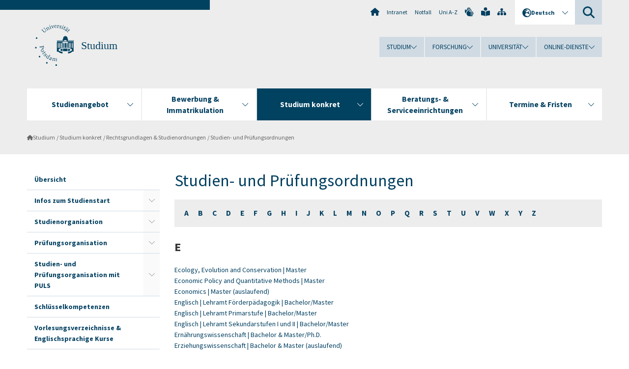

--- FILE ---
content_type: text/html; charset=utf-8
request_url: https://www.uni-potsdam.de/de/studium/konkret/rechtsgrundlagen/studienordnungen/E
body_size: 24763
content:
<!DOCTYPE html><html dir="ltr" lang="de-DE"><head><meta charset="utf-8"><!-- Produced by queonext https://queonext.de/ This website is powered by TYPO3 - inspiring people to share! TYPO3 is a free open source Content Management Framework initially created by Kasper Skaarhoj and licensed under GNU/GPL. TYPO3 is copyright 1998-2026 of Kasper Skaarhoj. Extensions are copyright of their respective owners. Information and contribution at https://typo3.org/ --><meta name="generator" content="TYPO3 CMS" />
<meta name="viewport" content="width=device-width, initial-scale=1" />
<meta name="author" content="Christiane Heinrich" />
<meta property="og:title" content="Studien- und Prüfungsordnungen" />
<meta name="twitter:card" content="summary" /><link rel="stylesheet" href="/typo3conf/ext/up_template/Resources/Public/StyleSheets/print.css?1769680069" media="print">
<link rel="stylesheet" href="/typo3conf/ext/up_template/Resources/Public/StyleSheets/app.css?1769680069" media="screen">
<link rel="stylesheet" href="/typo3conf/ext/up_template/Resources/Public/Fonts/fontawesome/css/all.min.css?1769680067" media="screen">
<script src="/typo3conf/ext/up_template/Resources/Public/JavaScript/Vendor/jquery/jquery-3.6.0.min.js?1769680069"></script>
<script src="/typo3conf/ext/up_template/Resources/Public/JavaScript/Vendor/jquery/jquery-ui-1.12.1.custom.min.js?1769680069"></script>
<script src="/typo3conf/ext/up_template/Resources/Public/JavaScript/Vendor/modernizr/modernizr.custom.js?1769680069"></script>
<script src="/typo3conf/ext/up_template/Resources/Public/JavaScript/Vendor/jquery-datepicker-lang/jquery.ui.datepicker-de.min.js?1769680068"></script>
<link rel="icon" type="image/png" href="/typo3conf/ext/up_template/Resources/Public/Icons/BrowserIcons/favicon-96x96.png" sizes="96x96" />
<link rel="icon" type="image/svg+xml" href="/typo3conf/ext/up_template/Resources/Public/Icons/BrowserIcons/favicon.svg" />
<link rel="shortcut icon" href="/typo3conf/ext/up_template/Resources/Public/Icons/BrowserIcons/favicon.ico" />
<link rel="apple-touch-icon" sizes="180x180" href="/typo3conf/ext/up_template/Resources/Public/Icons/BrowserIcons/apple-touch-icon.png" />
<link rel="manifest" href="/typo3conf/ext/up_template/Resources/Public/Icons/BrowserIcons/site.webmanifest" />
<title> Studien- und Prüfungsordnungen -  Rechtsgrundlagen & Studienordnungen -  Studium konkret -  Studium - Universität Potsdam</title>
<link rel="canonical" href="https://www.uni-potsdam.de/de/studium/konkret/rechtsgrundlagen/studienordnungen/E"/>

<link rel="alternate" hreflang="de-DE" href="https://www.uni-potsdam.de/de/studium/konkret/rechtsgrundlagen/studienordnungen/E"/>
<link rel="alternate" hreflang="en-GB" href="https://www.uni-potsdam.de/en/studium/studying/legalfoundations/studyregulations/E"/>
<link rel="alternate" hreflang="x-default" href="https://www.uni-potsdam.de/de/studium/konkret/rechtsgrundlagen/studienordnungen/E"/></head><body class="up-section-university"><noscript><div id="up_nojs"><div class="row"><div class="twentyfour columns"><p> JavaScript ist in ihrem Browser deaktiviert. <span class="up-nojs-hint"> Bitte aktivieren Sie JavaScript </span> um alle Funktionen der Website nutzen zu können! </p></div></div></div></noscript><a href="#up_content" class="up-skip-link">Zum Hauptinhalt springen</a><div id="up_overlay_for_search"></div><div id="up_overlay_for_navs"></div><nav id="up_mobilenav_wrapper_small" class="show-for-small" aria-label="Hauptmenü"><div class="row collapse"><div class="twentyfour columns"><div id="up_mobilenav_small"><ul class="up-mobilenav-level-1"><li id="up_mobilenav_mainnav_item" class="up-mobilenav-target-mainnav"><button class="up-mobilenav-button" aria-expanded="false" aria-controls="up_mainnav_small"><span class="visually-hidden">Hauptmenü</span><span class="up-icon"></span></button></li><li id="up_mobilenav_searchbox_item" class="up-mobilenav-target-searchbox"><button class="up-mobilenav-button" aria-expanded="false" aria-controls="up_searchboxnav_small"><span class="visually-hidden">Suche</span><span class="up-icon"></span></button></li><li id="up_mobilenav_langnav_item" class="up-mobilenav-target-langnav"><button class="up-mobilenav-button" aria-expanded="false" aria-controls="up_langnav_small"><span class="visually-hidden">Sprachen</span><span class="up-icon"></span></button></li><li id="up_mobilenav_globalnav_item" class="up-mobilenav-target-globalnav"><button class="up-mobilenav-button" aria-expanded="false" aria-controls="up_globalnav_small"><span class="visually-hidden">Globales Menü</span><span class="up-icon"></span></button></li></ul></div></div></div></nav><div id="up_mobilesubnav_wrapper_small" class="show-for-small"><div id="up_mainnav_small" class="up-mobilenav-level-2"><ul class="up-mobilesubnav-level-1"><li class=""><button class="up-mobilesubnav-button" aria-expanded="false"><span class="up-mobilesubnav-level-1-title">Studienangebot</span><span class="up-mobilesubnav-arrow up-icon"></span></button><ul class="up-mobilesubnav-level-2"><li class=""><a href="/de/studium/studienangebot/uebersicht"> Übersicht </a></li><li class=""><a href="/de/studium/studienangebot/studienwahl"> Wie finde ich das richtige Studium? </a></li><li class=""><a href="/de/studium/studienangebot/studienangebot-a-z"> Gesamtes Studienangebot von A-Z </a></li><li class=""><a href="/de/studium/studienangebot/bachelor"> Bachelor </a></li><li class=""><a href="/de/studium/studienangebot/lehramt"> Lehramt </a></li><li class=""><a href="/de/studium/studienangebot/rechtswissenschaft"> Rechtswissenschaft </a></li><li class=""><a href="/de/studium/studienangebot/master"> Master </a></li><li class=""><a href="/de/studium/studienangebot/weiterbildende-studiengaenge"> Weiterbildende Studiengänge </a></li><li class=""><a href="/de/studium/studienangebot/promotion"> Promotion </a></li><li class=""><a href="/de/studium/studienangebot/juniorstudium"> Juniorstudium </a></li><li class=""><a href="/de/studium/studienangebot/studiengaenge-orientierung"> Studiengänge mit Orientierungsphase </a></li><li class=""><a href="/de/studium/studienangebot/informatik"> Informatikstudiengänge </a></li><li class=""><a href="/de/studium/studienangebot/englischsprachig"> Englischsprachige Studiengänge </a></li><li class=""><a href="/de/studium/studienangebot/studiengaenge-mit-doppelabschluss"> Studiengänge mit Doppelabschluss </a></li><li class=""><a href="/de/studium/studienangebot/gasthoerer-nebenhoerer"> Gasthörer*innen &amp; Nebenhörer*innen </a></li><li class=" last"><a href="https://www.uni-potsdam.de/de/isc/" target="_top"> Summer &amp; Winter Schools </a></li></ul></li><li class=""><button class="up-mobilesubnav-button" aria-expanded="false"><span class="up-mobilesubnav-level-1-title">Bewerbung &amp; Immatrikulation</span><span class="up-mobilesubnav-arrow up-icon"></span></button><ul class="up-mobilesubnav-level-2"><li class=""><a href="/de/studium/zugang/uebersicht"> Übersicht </a></li><li class=""><a href="/de/studium/zugang/vor-der-bewerbung-immatrikulation"> Vor der Bewerbung &amp; Immatrikulation </a></li><li class=""><a href="/de/studium/zugang/bewerbung-bachelor"> Bewerbung Bachelor &amp; Erste Juristische Prüfung </a></li><li class=""><a href="/de/studium/zugang/bewerbung-master"> Bewerbung Master </a></li><li class=""><a href="/de/studium/zugang/immatrikulation-bachelor"> Immatrikulation Bachelor &amp; Erste Juristische Prüfung </a></li><li class=""><a href="/de/studium/zugang/immatrikulation-master"> Immatrikulation Master </a></li><li class=""><a href="/de/studium/zugang/promotion"> Immatrikulation Promotion </a></li><li class=""><a href="/de/studium/zugang/gasthoerer-nebenhoerer"> Gasthörer*innen &amp; Nebenhörer*innen </a></li><li class=""><a href="/de/studium/zugang/hochschulzugang-ohne-abitur"> Hochschulzugang ohne Abitur </a></li><li class=""><a href="/de/studium/zugang/zweitstudium"> Zweitstudium </a></li><li class=""><a href="/de/studium/zugang/juniorstudium"> Juniorstudium </a></li><li class=" last"><a href="/de/studium/zugang/formulare"> Formulare &amp; Dokumente </a></li></ul></li><li class=" act"><button class="up-mobilesubnav-button" aria-expanded="false"><span class="up-mobilesubnav-level-1-title">Studium konkret</span><span class="up-mobilesubnav-arrow up-icon"></span></button><ul class="up-mobilesubnav-level-2"><li class=""><a href="/de/studium/konkret/uebersicht"> Übersicht </a></li><li class=""><a href="/de/studium/konkret/anfaenger"> Infos zum Studienstart </a></li><li class=""><a href="/de/studium/konkret/studienorganisation"> Studienorganisation </a></li><li class=""><a href="/de/studium/konkret/pruefungsorganisation"> Prüfungsorganisation </a></li><li class=""><a href="/de/studium/konkret/puls"> Studien- und Prüfungsorganisation mit PULS </a></li><li class=""><a href="/de/studium/konkret/schluesselkompetenzen"> Schlüsselkompetenzen </a></li><li class=""><a href="/de/studium/konkret/vorlesungsverzeichnisse"> Vorlesungsverzeichnisse &amp; Englischsprachige Kurse </a></li><li class=""><a href="/de/studium/konkret/aufhebung-von-studiengaengen"> Aufhebung von Studiengängen </a></li><li class=""><a href="/de/studium/konkret/rechtsgrundlagen"> Rechtsgrundlagen &amp; Studienordnungen </a></li><li class=""><a href="/de/studium/konkret/formulare"> Formulare &amp; Dokumente </a></li><li class=""><a href="http://www.uni-potsdam.de/international/outgoing/uebersicht.html" target="_top"> Studium &amp; Praktikum im Ausland </a></li><li class=""><a href="/de/studium/konkret/wohnen-finanzen"> Finanzieren, Förderung &amp; Wohnen </a></li><li class=" last"><a href="/de/studium/konkret/abschluss"> Den Studienabschluss im Blick </a></li></ul></li><li class=""><button class="up-mobilesubnav-button" aria-expanded="false"><span class="up-mobilesubnav-level-1-title">Beratungs- &amp; Serviceeinrichtungen</span><span class="up-mobilesubnav-arrow up-icon"></span></button><ul class="up-mobilesubnav-level-2"><li class=""><a href="/de/studium/beratung/uebersicht"> Übersicht </a></li><li class=""><a href="/de/studium/beratung/zsb"> Zentrale Studienberatung </a></li><li class=""><a href="/de/studium/beratung/behinderung"> Studium mit Beeinträchtigung </a></li><li class=""><a href="/de/studium/beratung/psychologische-beratung"> Psychologische Beratung </a></li><li class=""><a href="/de/studium/beratung/familie-pflegeaufgaben"> Studium mit Familien- und Pflegeaufgaben </a></li><li class=""><a href="/de/studium/beratung/studienfachberatung"> Studienfachberatung </a></li><li class=""><a href="https://www.uni-potsdam.de/de/international/kontakt/io" target="_top"> International Office </a></li><li class=""><a href="/de/studium/beratung/studierendensekretariat"> Studienbüro/ Studierendensekretariate </a></li><li class=""><a href="/de/studium/beratung/masterbuero"> Büro für Masterbewerbung und Masterzulassung </a></li><li class=""><a href="/de/studium/beratung/puck"> PUCK-Servicestelle </a></li><li class=""><a href="/de/studium/beratung/pruefungsamt"> Studienbüro/ Prüfungsamt </a></li><li class=" last"><a href="/de/studium/beratung/puls-service"> PULS-Service </a></li></ul></li><li class=""><button class="up-mobilesubnav-button" aria-expanded="false"><span class="up-mobilesubnav-level-1-title">Termine &amp; Fristen</span><span class="up-mobilesubnav-arrow up-icon"></span></button><ul class="up-mobilesubnav-level-2"><li class=""><a href="/de/studium/termine/uebersicht"> Übersicht </a></li><li class=""><a href="/de/studium/termine/studieninteressierte"> Termine für Studieninteressierte </a></li><li class=""><a href="/de/studium/termine/bewerbung-immatrikulation"> Termine für Bewerbung und Immatrikulation </a></li><li class=""><a href="/de/studium/termine/studienbeginn"> Termine zum Studienbeginn </a></li><li class=" last"><a href="/de/studium/termine/semestertermine"> Termine rund um das Studium </a></li></ul></li><li class="up-metanav-item"><a href="https://www.uni-potsdam.de/de/" title="Uni-Startseite" target="_top" class="up-icon up-icon--home"> Uni-Startseite </a></li><li class="up-metanav-item"><a href="https://z-wiki.uni-potsdam.de/x/1Yg0C" title="Intranet" target="_top"> Intranet </a></li><li class="up-metanav-item"><a href="https://www.uni-potsdam.de/de/notfall" title="Notfall" target="_top"> Notfall </a></li><li class="up-metanav-item"><a href="https://www.uni-potsdam.de/de/index-a-z" title="Uni A-Z" target="_top"> Uni A-Z </a></li><li class="up-metanav-item"><a href="https://www.uni-potsdam.de/de/gebaerdensprache/index" title="Gebärdensprache" target="_top" class="up-icon up-icon--sign-language"> Gebärdensprache </a></li><li class="up-metanav-item"><a href="https://www.uni-potsdam.de/de/leichte-sprache/index" title="Leichte Sprache" target="_top" class="up-icon up-icon--book-reader"> Leichte Sprache </a></li><li class="up-metanav-item"><a href="/de/studium/sitemap" title="Sitemap" class="up-icon up-icon--sitemap"> Sitemap </a></li><li class="close last"><button class="up-nav-close"><span class="up-nav-close-title up-icon"> Schliessen </span></button></li></ul></div><div id="up_searchboxnav_small" class="up-mobilenav-level-2"><ul class="up-mobilesubnav-level-1"><li><div><div class="up-mobilesubnav-level-1-title"><form action="https://www.google.de/search" target="_blank"><input id="up_searchboxsmall_input" type="text" name="q" aria-label="Suche" placeholder="Suche"><button id="up_searchboxsmall_submit" class="up-icon" type="submit" name="submit" value=""/><input type="hidden" name="sitesearch" value="uni-potsdam.de"></form></div></div></li><li class="close last"><button class="up-nav-close"><span class="up-nav-close-title up-icon"> Schliessen </span></button></li></ul></div><div id="up_langnav_small" class="up-mobilenav-level-2"><ul class="up-mobilesubnav-level-1"><li class="act not-existing"><div><span class="up-mobilesubnav-level-1-title"><a href="/de/studium/konkret/rechtsgrundlagen/studienordnungen/E">Deutsch</a></span></div></li><li><button class="up-mobilesubnav-button"><span class="up-mobilesubnav-level-1-title"><a href="/en/studium/studying/legalfoundations/studyregulations/E">English</a></span></button></li><li class="not-existing"><div><span class="up-mobilesubnav-level-1-title">Studien- und Prüfungsordnungen</span></div></li><li class="not-existing"><div><span class="up-mobilesubnav-level-1-title">Studien- und Prüfungsordnungen</span></div></li><li class="close last"><button class="up-nav-close"><span class="up-nav-close-title up-icon">Schliessen</span></button></li></ul></div><div id="up_globalnav_small" class="up-mobilenav-level-2"><ul class="up-mobilesubnav-level-1"><li class="act"><button class="up-mobilesubnav-button" aria-expanded="false"><span class="up-mobilesubnav-level-1-title">Studium</span><span class="up-mobilesubnav-arrow up-icon"></span></button><ul class="up-mobilesubnav-level-2"><li><a href="/de/studium/">Studieren an der UP</a></li><li><a href="/de/studium/studienangebot/uebersicht">Studienangebot</a></li><li><a href="/de/studium/zugang/uebersicht">Bewerbung und Immatrikulation</a></li><li><a href="/de/studium/konkret/uebersicht">Studium konkret</a></li><li><a href="/de/studium/beratung/uebersicht">Beratungs- und Serviceeinrichtungen</a></li><li class="last"><a href="/de/studium/termine/uebersicht">Termine und Fristen</a></li></ul></li><li><button class="up-mobilesubnav-button" aria-expanded="false"><span class="up-mobilesubnav-level-1-title">Forschung</span><span class="up-mobilesubnav-arrow up-icon"></span></button><ul class="up-mobilesubnav-level-2"><li><a href="https://www.uni-potsdam.de/de/forschung/" target="_top">Forschen an der UP</a></li><li><a href="https://www.uni-potsdam.de/de/forschung/profile-programme-projekte/uebersicht" target="_top">Profile, Programme und Projekte</a></li><li><a href="https://www.uni-potsdam.de/de/forschung/forschungsfoerderung/uebersicht" target="_top">Forschungsförderung</a></li><li><a href="https://www.uni-potsdam.de/de/openscience/index" target="_top">Open Science</a></li><li><a href="https://www.uni-potsdam.de/de/forschungsdaten/index" target="_top">Forschungsdaten</a></li><li><a href="https://www.uni-potsdam.de/de/forschung/kooperationen-partnerschaften/uebersicht" target="_top">Kooperationen und Partnerschaften</a></li><li class="last"><a href="https://www.uni-potsdam.de/de/forschung/wissenschaftlicher-nachwuchs/uebersicht" target="_top">Wissenschaftlicher Nachwuchs</a></li></ul></li><li><button class="up-mobilesubnav-button" aria-expanded="false"><span class="up-mobilesubnav-level-1-title">Universität</span><span class="up-mobilesubnav-arrow up-icon"></span></button><ul class="up-mobilesubnav-level-2"><li><a href="https://www.uni-potsdam.de/de/up-entdecken/" target="_top">UP entdecken</a></li><li><a href="https://www.uni-potsdam.de/de/organisation/uebersicht" target="_top">Organisation</a></li><li><a href="https://www.uni-potsdam.de/de/wirtschaft-transfer-gesellschaft/" target="_top">Wirtschaft, Transfer und Gesellschaft</a></li><li><a href="https://www.uni-potsdam.de/de/international/" target="_top">Campus International</a></li><li><a href="https://www.uni-potsdam.de/de/foerderung/index" target="_top">Förderinstrumente</a></li><li class="last"><a href="https://www.uni-potsdam.de/de/arbeiten-an-der-up/" target="_top">Arbeiten an der UP</a></li></ul></li><li><button class="up-mobilesubnav-button" aria-expanded="false"><span class="up-mobilesubnav-level-1-title">Online-Dienste</span><span class="up-mobilesubnav-arrow up-icon"></span></button><ul class="up-mobilesubnav-level-2"><li><a href="https://accountup.uni-potsdam.de/" target="_top">Account.UP</a></li><li><a href="https://bi.uni-potsdam.de/jasperserver-pro/login.html" target="_top">BI.UP</a></li><li><a href="https://mailup.uni-potsdam.de" target="_top">Mail.UP (Webmailbox)</a></li><li><a href="https://puls.uni-potsdam.de/qisserver/rds?state=user&amp;type=0&amp;application=lsf" target="_top">PULS</a></li><li><a href="https://moodle2.uni-potsdam.de" target="_top">Moodle</a></li><li><a href="https://www.ub.uni-potsdam.de/de/" target="_top">Universitätsbibliothek</a></li><li><a href="https://pep.uni-potsdam.de" target="_top">Evaluationsportal (PEP)</a></li><li><a href="https://www.uni-potsdam.de/de/praxisportal/" target="_top">Praxisportal</a></li><li class="last"><a href="https://www.uni-potsdam.de/de/zim/" target="_top">ZIM – Zentrum für IT und Medien</a></li></ul></li><li class="close last"><button class="up-nav-close"><span class="up-nav-close-title up-icon">Schliessen</span></button></li></ul></div></div><div id="up_header_wrapper"><div id="up_section_indicator_left" class="eight columns hide-for-small"></div><div id="up_header" class="row hide-for-small"><div class="twentyfour columns"><div class="row"><div class="eight columns mobile-four"><header id="up_section_indicator"><div id="up_page_title" class="up-logo"><div id="up_logo_indicator_wrapper"><div id="up_logo_indicator"><span>&nbsp;</span></div><div id="up_logo_image"><a href="https://www.uni-potsdam.de/de/" title="zur Uni-Startseite" target="_top"><img src="/typo3conf/ext/up_template/Resources/Public/Images/Frontend/logo_up_university.svg" alt="Logo Studium"></a></div><div id="up_logo_title"><a href="/de/studium/" title="zur Startseite des Bereichs Studium">Studium</a></div><div id="up_logo_footer"></div></div></div></header></div><div class="sixteen columns"><div class="row"><nav class="twentyfour columns" aria-label="Meta-Menü"><div id="up_metanav"><ul class="inline-list left"><li><a href="https://www.uni-potsdam.de/de/" title="Uni-Startseite" target="_top" class="up-icon up-icon--home"></a></li><li><a href="https://z-wiki.uni-potsdam.de/x/1Yg0C" title="Intranet" target="_top"> Intranet </a></li><li><a href="https://www.uni-potsdam.de/de/notfall" title="Notfall" target="_top"> Notfall </a></li><li><a href="https://www.uni-potsdam.de/de/index-a-z" title="Uni A-Z" target="_top"> Uni A-Z </a></li><li><a href="https://www.uni-potsdam.de/de/gebaerdensprache/index" title="Gebärdensprache" target="_top" class="up-icon up-icon--sign-language"></a></li><li><a href="https://www.uni-potsdam.de/de/leichte-sprache/index" title="Leichte Sprache" target="_top" class="up-icon up-icon--book-reader"></a></li><li><a href="/de/studium/sitemap" title="Sitemap" class="up-icon up-icon--sitemap"></a></li></ul></div><div id="up_langnav" class="right"><ul class="up-langnav-level-1"><li><button id="up_langnav_button" aria-expanded="false" aria-controls="up_langnav_list"><span class="up-langnav-level-1-title up-icon">Deutsch</span><span class="up-langnav-arrow up-icon"></span></button><ul id="up_langnav_list" class="up-langnav-level-2"><li class="act"><a href="/de/studium/konkret/rechtsgrundlagen/studienordnungen/E">Deutsch</a></li><li><a href="/en/studium/studying/legalfoundations/studyregulations/E">English</a></li><li class="not-existing">&nbsp;</li><li class="not-existing">&nbsp;</li></ul></li></ul></div><div id="up_searchbox" class="right"><button id="up_searchbox_button" aria-expanded="false" aria-controls="up_searchbox_field"><span class="visually-hidden">Suche</span><span class="up-searchbox-glass up-icon"></span></button><div id="up_searchbox_field" class="up-searchbox-field"><form action="https://www.google.de/search" target="_blank"><input id="up_searchbox_input" type="text" name="q" aria-label="Suche auf uni-potsdam.de" placeholder="Suche auf uni-potsdam.de"><button id="up_searchbox_submit" class="up-icon" type="submit" name="submit" value=""/><input type="hidden" name="sitesearch" value="uni-potsdam.de"></form></div></div></nav></div><div class="row"><nav class="twentyfour columns" aria-label="Globales Menü"><div id="up_globalnav" class=""><ul class="up-globalnav-level-1"><li><button class="up-globalnav-button" aria-expanded="false" aria-controls="up_globalnav_list_22"><span class="up-globalnav-level-1-title">Studium</span><span class="up-globalnav-arrow up-icon"></span></button><ul id="up_globalnav_list_22" class="up-globalnav-level-2"><li><a href="/de/studium/"> Studieren an der UP </a></li><li><a href="/de/studium/studienangebot/uebersicht"> Studienangebot </a></li><li><a href="/de/studium/zugang/uebersicht"> Bewerbung und Immatrikulation </a></li><li><a href="/de/studium/konkret/uebersicht"> Studium konkret </a></li><li><a href="/de/studium/beratung/uebersicht"> Beratungs- und Serviceeinrichtungen </a></li><li><a href="/de/studium/termine/uebersicht"> Termine und Fristen </a></li></ul></li><li><button class="up-globalnav-button" aria-expanded="false" aria-controls="up_globalnav_list_23"><span class="up-globalnav-level-1-title">Forschung</span><span class="up-globalnav-arrow up-icon"></span></button><ul id="up_globalnav_list_23" class="up-globalnav-level-2"><li><a href="https://www.uni-potsdam.de/de/forschung/" target="_top"> Forschen an der UP </a></li><li><a href="https://www.uni-potsdam.de/de/forschung/profile-programme-projekte/uebersicht" target="_top"> Profile, Programme und Projekte </a></li><li><a href="https://www.uni-potsdam.de/de/forschung/forschungsfoerderung/uebersicht" target="_top"> Forschungsförderung </a></li><li><a href="https://www.uni-potsdam.de/de/openscience/index" target="_top"> Open Science </a></li><li><a href="https://www.uni-potsdam.de/de/forschungsdaten/index" target="_top"> Forschungsdaten </a></li><li><a href="https://www.uni-potsdam.de/de/forschung/kooperationen-partnerschaften/uebersicht" target="_top"> Kooperationen und Partnerschaften </a></li><li><a href="https://www.uni-potsdam.de/de/forschung/wissenschaftlicher-nachwuchs/uebersicht" target="_top"> Wissenschaftlicher Nachwuchs </a></li></ul></li><li><button class="up-globalnav-button" aria-expanded="false" aria-controls="up_globalnav_list_24"><span class="up-globalnav-level-1-title">Universität</span><span class="up-globalnav-arrow up-icon"></span></button><ul id="up_globalnav_list_24" class="up-globalnav-level-2"><li><a href="https://www.uni-potsdam.de/de/up-entdecken/" target="_top"> UP entdecken </a></li><li><a href="https://www.uni-potsdam.de/de/organisation/uebersicht" target="_top"> Organisation </a></li><li><a href="https://www.uni-potsdam.de/de/wirtschaft-transfer-gesellschaft/" target="_top"> Wirtschaft, Transfer und Gesellschaft </a></li><li><a href="https://www.uni-potsdam.de/de/international/" target="_top"> Campus International </a></li><li><a href="https://www.uni-potsdam.de/de/foerderung/index" target="_top"> Förderinstrumente </a></li><li><a href="https://www.uni-potsdam.de/de/arbeiten-an-der-up/" target="_top"> Arbeiten an der UP </a></li></ul></li><li><button class="up-globalnav-button" aria-expanded="false" aria-controls="up_globalnav_list_25"><span class="up-globalnav-level-1-title">Online-Dienste</span><span class="up-globalnav-arrow up-icon"></span></button><ul id="up_globalnav_list_25" class="up-globalnav-level-2"><li><a href="https://accountup.uni-potsdam.de/" target="_top"> Account.UP </a></li><li><a href="https://bi.uni-potsdam.de/jasperserver-pro/login.html" target="_top"> BI.UP </a></li><li><a href="https://mailup.uni-potsdam.de" target="_top"> Mail.UP (Webmailbox) </a></li><li><a href="https://puls.uni-potsdam.de/qisserver/rds?state=user&amp;type=0&amp;application=lsf" target="_top"> PULS </a></li><li><a href="https://moodle2.uni-potsdam.de" target="_top"> Moodle </a></li><li><a href="https://www.ub.uni-potsdam.de/de/" target="_top"> Universitätsbibliothek </a></li><li><a href="https://pep.uni-potsdam.de" target="_top"> Evaluationsportal (PEP) </a></li><li><a href="https://www.uni-potsdam.de/de/praxisportal/" target="_top"> Praxisportal </a></li><li><a href="https://www.uni-potsdam.de/de/zim/" target="_top"> ZIM – Zentrum für IT und Medien </a></li></ul></li></ul></div></nav></div></div></div></div></div><header id="up_header_small" class="row show-for-small"><div class="columns mobile-four up-header-small-logo"><div id="up_logo_indicator_wrapper_small"><div id="up_logo_image_small"><a href="https://www.uni-potsdam.de/de/" title="zur Uni-Startseite" target="_top"><img src="/typo3conf/ext/up_template/Resources/Public/Images/Frontend/logo_up_university.svg" alt="Logo Studium"></a></div><div id="up_logo_title_small"><a href="/de/studium/" title="zur Startseite des Bereichs Studium">Studium</a></div><div id="up_logo_footer_small"></div></div></div></header></div><nav id="up_mainnav_wrapper" class="hide-for-small" aria-label="Hauptmenü"><div class="row"><div class="twentyfour columns"><div id="up_mainnav"><ul class="up-mainnav-level-1 up-smooth-box up-mainnav-width-5"><li class=""><button class="up-mainnav-button" aria-expanded="false" aria-controls="up_mainnav_list_39566"><span class="up-mainnav-level-1-title">Studienangebot</span><span class="up-mainnav-arrow up-icon"></span></button><ul id="up_mainnav_list_39566" class="up-mainnav-level-2"><li class=""><a href="/de/studium/studienangebot/uebersicht"> Übersicht </a></li><li class=""><a href="/de/studium/studienangebot/studienwahl"> Wie finde ich das richtige Studium? </a></li><li class=""><a href="/de/studium/studienangebot/studienangebot-a-z"> Gesamtes Studienangebot von A-Z </a></li><li class=""><a href="/de/studium/studienangebot/bachelor"> Bachelor </a></li><li class=""><a href="/de/studium/studienangebot/lehramt"> Lehramt </a></li><li class=""><a href="/de/studium/studienangebot/rechtswissenschaft"> Rechtswissenschaft </a></li><li class=""><a href="/de/studium/studienangebot/master"> Master </a></li><li class=""><a href="/de/studium/studienangebot/weiterbildende-studiengaenge"> Weiterbildende Studiengänge </a></li><li class=""><a href="/de/studium/studienangebot/promotion"> Promotion </a></li><li class=""><a href="/de/studium/studienangebot/juniorstudium"> Juniorstudium </a></li><li class=""><a href="/de/studium/studienangebot/studiengaenge-orientierung"> Studiengänge mit Orientierungsphase </a></li><li class=""><a href="/de/studium/studienangebot/informatik"> Informatikstudiengänge </a></li><li class=""><a href="/de/studium/studienangebot/englischsprachig"> Englischsprachige Studiengänge </a></li><li class=""><a href="/de/studium/studienangebot/studiengaenge-mit-doppelabschluss"> Studiengänge mit Doppelabschluss </a></li><li class=""><a href="/de/studium/studienangebot/gasthoerer-nebenhoerer"> Gasthörer*innen &amp; Nebenhörer*innen </a></li><li class=" last"><a href="https://www.uni-potsdam.de/de/isc/" target="_top"> Summer &amp; Winter Schools </a></li></ul></li><li class=""><button class="up-mainnav-button" aria-expanded="false" aria-controls="up_mainnav_list_39564"><span class="up-mainnav-level-1-title">Bewerbung &amp; Immatrikulation</span><span class="up-mainnav-arrow up-icon"></span></button><ul id="up_mainnav_list_39564" class="up-mainnav-level-2"><li class=""><a href="/de/studium/zugang/uebersicht"> Übersicht </a></li><li class=""><a href="/de/studium/zugang/vor-der-bewerbung-immatrikulation"> Vor der Bewerbung &amp; Immatrikulation </a></li><li class=""><a href="/de/studium/zugang/bewerbung-bachelor"> Bewerbung Bachelor &amp; Erste Juristische Prüfung </a></li><li class=""><a href="/de/studium/zugang/bewerbung-master"> Bewerbung Master </a></li><li class=""><a href="/de/studium/zugang/immatrikulation-bachelor"> Immatrikulation Bachelor &amp; Erste Juristische Prüfung </a></li><li class=""><a href="/de/studium/zugang/immatrikulation-master"> Immatrikulation Master </a></li><li class=""><a href="/de/studium/zugang/promotion"> Immatrikulation Promotion </a></li><li class=""><a href="/de/studium/zugang/gasthoerer-nebenhoerer"> Gasthörer*innen &amp; Nebenhörer*innen </a></li><li class=""><a href="/de/studium/zugang/hochschulzugang-ohne-abitur"> Hochschulzugang ohne Abitur </a></li><li class=""><a href="/de/studium/zugang/zweitstudium"> Zweitstudium </a></li><li class=""><a href="/de/studium/zugang/juniorstudium"> Juniorstudium </a></li><li class=" last"><a href="/de/studium/zugang/formulare"> Formulare &amp; Dokumente </a></li></ul></li><li class=" act"><button class="up-mainnav-button" aria-expanded="false" aria-controls="up_mainnav_list_40932"><span class="up-mainnav-level-1-title">Studium konkret</span><span class="up-mainnav-arrow up-icon"></span></button><ul id="up_mainnav_list_40932" class="up-mainnav-level-2"><li class=""><a href="/de/studium/konkret/uebersicht"> Übersicht </a></li><li class=""><a href="/de/studium/konkret/anfaenger"> Infos zum Studienstart </a></li><li class=""><a href="/de/studium/konkret/studienorganisation"> Studienorganisation </a></li><li class=""><a href="/de/studium/konkret/pruefungsorganisation"> Prüfungsorganisation </a></li><li class=""><a href="/de/studium/konkret/puls"> Studien- und Prüfungsorganisation mit PULS </a></li><li class=""><a href="/de/studium/konkret/schluesselkompetenzen"> Schlüsselkompetenzen </a></li><li class=""><a href="/de/studium/konkret/vorlesungsverzeichnisse"> Vorlesungsverzeichnisse &amp; Englischsprachige Kurse </a></li><li class=""><a href="/de/studium/konkret/aufhebung-von-studiengaengen"> Aufhebung von Studiengängen </a></li><li class=""><a href="/de/studium/konkret/rechtsgrundlagen"> Rechtsgrundlagen &amp; Studienordnungen </a></li><li class=""><a href="/de/studium/konkret/formulare"> Formulare &amp; Dokumente </a></li><li class=""><a href="http://www.uni-potsdam.de/international/outgoing/uebersicht.html" target="_top"> Studium &amp; Praktikum im Ausland </a></li><li class=""><a href="/de/studium/konkret/wohnen-finanzen"> Finanzieren, Förderung &amp; Wohnen </a></li><li class=" last"><a href="/de/studium/konkret/abschluss"> Den Studienabschluss im Blick </a></li></ul></li><li class=""><button class="up-mainnav-button" aria-expanded="false" aria-controls="up_mainnav_list_41014"><span class="up-mainnav-level-1-title">Beratungs- &amp; Serviceeinrichtungen</span><span class="up-mainnav-arrow up-icon"></span></button><ul id="up_mainnav_list_41014" class="up-mainnav-level-2"><li class=""><a href="/de/studium/beratung/uebersicht"> Übersicht </a></li><li class=""><a href="/de/studium/beratung/zsb"> Zentrale Studienberatung </a></li><li class=""><a href="/de/studium/beratung/behinderung"> Studium mit Beeinträchtigung </a></li><li class=""><a href="/de/studium/beratung/psychologische-beratung"> Psychologische Beratung </a></li><li class=""><a href="/de/studium/beratung/familie-pflegeaufgaben"> Studium mit Familien- und Pflegeaufgaben </a></li><li class=""><a href="/de/studium/beratung/studienfachberatung"> Studienfachberatung </a></li><li class=""><a href="https://www.uni-potsdam.de/de/international/kontakt/io" target="_top"> International Office </a></li><li class=""><a href="/de/studium/beratung/studierendensekretariat"> Studienbüro/ Studierendensekretariate </a></li><li class=""><a href="/de/studium/beratung/masterbuero"> Büro für Masterbewerbung und Masterzulassung </a></li><li class=""><a href="/de/studium/beratung/puck"> PUCK-Servicestelle </a></li><li class=""><a href="/de/studium/beratung/pruefungsamt"> Studienbüro/ Prüfungsamt </a></li><li class=" last"><a href="/de/studium/beratung/puls-service"> PULS-Service </a></li></ul></li><li class=" last"><button class="up-mainnav-button" aria-expanded="false" aria-controls="up_mainnav_list_41683"><span class="up-mainnav-level-1-title">Termine &amp; Fristen</span><span class="up-mainnav-arrow up-icon"></span></button><ul id="up_mainnav_list_41683" class="up-mainnav-level-2"><li class=""><a href="/de/studium/termine/uebersicht"> Übersicht </a></li><li class=""><a href="/de/studium/termine/studieninteressierte"> Termine für Studieninteressierte </a></li><li class=""><a href="/de/studium/termine/bewerbung-immatrikulation"> Termine für Bewerbung und Immatrikulation </a></li><li class=""><a href="/de/studium/termine/studienbeginn"> Termine zum Studienbeginn </a></li><li class=" last"><a href="/de/studium/termine/semestertermine"> Termine rund um das Studium </a></li></ul></li></ul><button class="up-nav-close"><span class="up-nav-close-title up-icon"> Schliessen </span></button></div></div></div></nav><nav id="up_breadcrumbs_wrapper" class="hide-for-small" aria-label="Brotkrumenpfad"><div class="row"><div class="twentyfour columns"><div id="up_breadcrumbs"><ul class="up-breadcrumbs"><li class=" first"><a href="/de/studium/" class="up-icon"> Studium </a></li><li class=""><a href="/de/studium/konkret/uebersicht"> Studium konkret </a></li><li class=""><a href="/de/studium/konkret/rechtsgrundlagen"> Rechtsgrundlagen &amp; Studienordnungen </a></li><li class="cur"><a href="/de/studium/konkret/rechtsgrundlagen/studienordnungen"> Studien- und Prüfungsordnungen </a></li></ul></div></div></div></nav><div id="up_content_wrapper" class="up-content-subpage-2-template"><div class="row show-for-small"><nav class="twentyfour columns" aria-label="Untermenü"><div id="up_subpagenav_small" class="dl-menuwrapper"><button class="up-subpagenav-top-parent dl-trigger" aria-expanded="false">Studium konkret<div class="up-subpagenav-indicator up-icon"></div></button><ul class="up-subpagenav-list dl-menu"><li><div><a href="/de/studium/konkret/uebersicht">Übersicht</a><span class="up-subpagenav-indicator up-icon"></span></div></li><li class="has-sub"><div><a href="/de/studium/konkret/anfaenger">Infos zum Studienstart</a><span class="up-subpagenav-indicator up-icon"></span></div><ul class="up-subpagenav-list dl-submenu"><li class="has-sub"><div><a href="/de/studium/konkret/anfaenger/einfuehrungsveranstaltungen">Einführungsveranstaltungen</a><span class="up-subpagenav-indicator up-icon"></span></div><ul class="up-subpagenav-list dl-submenu"><li><div><a href="/de/studium/konkret/anfaenger/einfuehrungsveranstaltungen/ein-fach-bachelorstudiengaenge">Ein-Fach-Bachelorstudiengänge</a><span class="up-subpagenav-indicator up-icon"></span></div></li><li><div><a href="/de/studium/konkret/anfaenger/einfuehrungsveranstaltungen/zwei-fach-bachelorstudiengaenge">Zwei-Fach-Bachelorstudiengänge</a><span class="up-subpagenav-indicator up-icon"></span></div></li><li><div><a href="/de/studium/konkret/anfaenger/einfuehrungsveranstaltungen/lehramtsbezogenes-bachelorstudium">Lehramtsbezogenes Bachelorstudium</a><span class="up-subpagenav-indicator up-icon"></span></div></li><li><div><a href="/de/studium/konkret/anfaenger/einfuehrungsveranstaltungen/rechtswissenschaft">Rechtswissenschaft</a><span class="up-subpagenav-indicator up-icon"></span></div></li><li><div><a href="/de/studium/konkret/anfaenger/einfuehrungsveranstaltungen/masterstudiengaenge">Masterstudiengänge</a><span class="up-subpagenav-indicator up-icon"></span></div></li><li><div><a href="/de/studium/konkret/anfaenger/einfuehrungsveranstaltungen/upstart">UP.START - der Orientierungstag</a><span class="up-subpagenav-indicator up-icon"></span></div></li></ul></li><li><div><a href="/de/studium/konkret/anfaenger/einstufungstests-fuer-sprachen">Einstufungstests für Sprachen</a><span class="up-subpagenav-indicator up-icon"></span></div></li><li><div><a href="/de/studium/konkret/anfaenger/brueckenkurse">Brücken- und Vorkurse</a><span class="up-subpagenav-indicator up-icon"></span></div></li><li><div><a href="/de/studium/konkret/anfaenger/studienplanung">Studienplanung &amp; Stundenplanbau kurzgefasst</a><span class="up-subpagenav-indicator up-icon"></span></div></li><li><div><a href="/de/studium/konkret/anfaenger/selbstreflexion">Akademische Grundkompetenzen</a><span class="up-subpagenav-indicator up-icon"></span></div></li><li class="has-sub"><div><a href="/de/studium/konkret/anfaenger/studierende-begleiten-studienstart">Studierende begleiten Studienstart</a><span class="up-subpagenav-indicator up-icon"></span></div><ul class="up-subpagenav-list dl-submenu"><li><div><a href="/de/studium/konkret/anfaenger/studierende-begleiten-studienstart/workshops-fuehrungen">Workshops &amp; Führungen</a><span class="up-subpagenav-indicator up-icon"></span></div></li><li><div><a href="/de/studium/konkret/anfaenger/studierende-begleiten-studienstart/internationale-studienanfaenger">Internationale Studienanfänger*innen</a><span class="up-subpagenav-indicator up-icon"></span></div></li><li><div><a href="/de/studium/konkret/anfaenger/studierende-begleiten-studienstart/tutorien-fachschaften">Tutorien &amp; Fachschaften</a><span class="up-subpagenav-indicator up-icon"></span></div></li></ul></li><li><div><a href="/de/studium/konkret/anfaenger/beratung">Gut beraten durch das Studium</a><span class="up-subpagenav-indicator up-icon"></span></div></li><li><div><a href="/de/studium/konkret/anfaenger/service-dienste">Service &amp; Dienste</a><span class="up-subpagenav-indicator up-icon"></span></div></li><li><div><a href="/de/studium/konkret/anfaenger/sport-kultur">Hochschulsport, Kultur &amp; Unishop</a><span class="up-subpagenav-indicator up-icon"></span></div></li><li><div><a href="/de/studium/konkret/anfaenger/online-lexikon">Online-Lexikon</a><span class="up-subpagenav-indicator up-icon"></span></div></li></ul></li><li class="has-sub"><div><a href="/de/studium/konkret/studienorganisation">Studienorganisation</a><span class="up-subpagenav-indicator up-icon"></span></div><ul class="up-subpagenav-list dl-submenu"><li><div><a href="/de/studium/konkret/puls">Belegen von Lehrveranstaltungen</a><span class="up-subpagenav-indicator up-icon"></span></div></li><li><div><a href="/de/studium/konkret/studienorganisation/teilzeitstudium">Teilzeitstudium</a><span class="up-subpagenav-indicator up-icon"></span></div></li><li><div><a href="/de/studium/konkret/studienorganisation/doppelstudium-parallelstudium">Doppelstudium &amp; Parallelstudium</a><span class="up-subpagenav-indicator up-icon"></span></div></li><li><div><a href="/de/studium/konkret/studienorganisation/rueckmeldung">Rückmeldung</a><span class="up-subpagenav-indicator up-icon"></span></div></li><li><div><a href="/de/studium/konkret/studienorganisation/beurlaubung">Beurlaubung</a><span class="up-subpagenav-indicator up-icon"></span></div></li><li><div><a href="/de/studium/konkret/studienorganisation/hochschulwechsel">Hochschulwechsel</a><span class="up-subpagenav-indicator up-icon"></span></div></li><li><div><a href="/de/studium/konkret/studienorganisation/fachwechsel">Fachwechsel innerhalb der Universität Potsdam</a><span class="up-subpagenav-indicator up-icon"></span></div></li><li><div><a href="/de/studium/konkret/studienorganisation/uebergang-bachelor-master">Übergang vom Bachelor in den Master</a><span class="up-subpagenav-indicator up-icon"></span></div></li><li><div><a href="/de/studium/konkret/studienorganisation/exmatrikulation">Exmatrikulation</a><span class="up-subpagenav-indicator up-icon"></span></div></li><li><div><a href="/de/studium/konkret/studienorganisation/puck">Potsdamer UniversitätsChipKarte</a><span class="up-subpagenav-indicator up-icon"></span></div></li><li><div><a href="/de/studium/konkret/studienorganisation/zeitfenster-modell">Das Potsdamer “Zeitfenster-Modell”</a><span class="up-subpagenav-indicator up-icon"></span></div></li></ul></li><li class="has-sub"><div><a href="/de/studium/konkret/pruefungsorganisation">Prüfungsorganisation</a><span class="up-subpagenav-indicator up-icon"></span></div><ul class="up-subpagenav-list dl-submenu"><li><div><a href="/de/studium/konkret/pruefungsorganisation/allgemeine-hinweise">Allgemeine Hinweise</a><span class="up-subpagenav-indicator up-icon"></span></div></li><li><div><a href="/de/studium/konkret/pruefungsorganisation/pruefungsausschuesse">Prüfungsausschüsse</a><span class="up-subpagenav-indicator up-icon"></span></div></li><li><div><a href="/de/studium/konkret/pruefungsorganisation/freiversuch">Freiversuche</a><span class="up-subpagenav-indicator up-icon"></span></div></li><li><div><a href="/de/studium/konkret/pruefungsorganisation/krankheit-atteste">Krankheit im Studium und Atteste</a><span class="up-subpagenav-indicator up-icon"></span></div></li><li class="has-sub"><div><a href="/de/studium/konkret/pruefungsorganisation/nachteilsausgleiche">Nachteilsausgleiche</a><span class="up-subpagenav-indicator up-icon"></span></div><ul class="up-subpagenav-list dl-submenu"><li class="has-sub"><div><a href="/de/studium/konkret/pruefungsorganisation/nachteilsausgleiche/anzeige-organisationsbedarfe">Anzeige besonderer Organisationsbedarfe von Prüfungen mit Nachteilsausgleich</a><span class="up-subpagenav-indicator up-icon"></span></div></li></ul></li><li><div><a href="/de/studium/konkret/pruefungsorganisation/pruefungsanspruch">Prüfungsanspruch</a><span class="up-subpagenav-indicator up-icon"></span></div></li><li><div><a href="/de/studium/konkret/pruefungsorganisation/umgang-mit-nicht-bestandenen-leistungen">Umgang mit nicht bestandenen Leistungen</a><span class="up-subpagenav-indicator up-icon"></span></div></li><li><div><a href="/de/studium/konkret/pruefungsorganisation/anerkennungen">Einstufung in ein Fachsemester und Anerkennung von Leistungen</a><span class="up-subpagenav-indicator up-icon"></span></div></li><li><div><a href="/de/studium/konkret/pruefungsorganisation/abschlussarbeit">Abschlussarbeit</a><span class="up-subpagenav-indicator up-icon"></span></div></li><li><div><a href="/de/studium/konkret/pruefungsorganisation/erstellung-der-abschlussdokumente">Erstellung der Abschlussdokumente</a><span class="up-subpagenav-indicator up-icon"></span></div></li><li><div><a href="/de/studium/konkret/pruefungsorganisation/dokumente-bescheinigungen">Dokumente &amp; Bescheinigungen</a><span class="up-subpagenav-indicator up-icon"></span></div></li><li><div><a href="/de/studium/konkret/pruefungsorganisation/apostille-legalisation">Apostille &amp; Legalisation</a><span class="up-subpagenav-indicator up-icon"></span></div></li><li class="has-sub"><div><a href="/de/studium/konkret/pruefungsorganisation/faq">Fragen &amp; Antworten</a><span class="up-subpagenav-indicator up-icon"></span></div><ul class="up-subpagenav-list dl-submenu"><li><div><a href="/de/studium/konkret/pruefungsorganisation/faq/module-und-leistungspunkte">Module und Leistungspunkte</a><span class="up-subpagenav-indicator up-icon"></span></div></li><li><div><a href="/de/studium/konkret/pruefungsorganisation/faq/an-und-abmeldung">An- und Abmeldung</a><span class="up-subpagenav-indicator up-icon"></span></div></li><li><div><a href="/de/studium/konkret/pruefungsorganisation/faq/itan-liste">iTAN-Liste</a><span class="up-subpagenav-indicator up-icon"></span></div></li><li><div><a href="/de/studium/konkret/pruefungsorganisation/faq/benotung">Prüfung und Bewertung</a><span class="up-subpagenav-indicator up-icon"></span></div></li><li><div><a href="/de/studium/konkret/pruefungsorganisation/faq/leistungen">Leistungen</a><span class="up-subpagenav-indicator up-icon"></span></div></li><li><div><a href="/de/studium/konkret/pruefungsorganisation/faq/anerkennung">Anerkennung</a><span class="up-subpagenav-indicator up-icon"></span></div></li><li><div><a href="/de/studium/konkret/pruefungsorganisation/faq/wechsel">Studiengang- bzw. Prüfungsversionswechsel</a><span class="up-subpagenav-indicator up-icon"></span></div></li><li><div><a href="/de/studium/konkret/pruefungsorganisation/faq/abschlussarbeit">Abschlussarbeit</a><span class="up-subpagenav-indicator up-icon"></span></div></li><li><div><a href="/de/studium/konkret/pruefungsorganisation/faq/graduierung">Graduierung / Abschlussdokumente</a><span class="up-subpagenav-indicator up-icon"></span></div></li><li><div><a href="/de/studium/konkret/pruefungsorganisation/faq/fuehrungszeugnis-efz">Führungszeugnis (EFZ)</a><span class="up-subpagenav-indicator up-icon"></span></div></li></ul></li></ul></li><li class="has-sub"><div><a href="/de/studium/konkret/puls">Studien- und Prüfungsorganisation mit PULS</a><span class="up-subpagenav-indicator up-icon"></span></div><ul class="up-subpagenav-list dl-submenu"><li><div><a href="/de/studium/konkret/puls/umstellung">Informationen zur Umstellung des Campusmanagementsystems der Universität Potsdam</a><span class="up-subpagenav-indicator up-icon"></span></div></li></ul></li><li><div><a href="/de/studium/konkret/schluesselkompetenzen">Schlüsselkompetenzen</a><span class="up-subpagenav-indicator up-icon"></span></div></li><li><div><a href="/de/studium/konkret/vorlesungsverzeichnisse">Vorlesungsverzeichnisse &amp; Englischsprachige Kurse</a><span class="up-subpagenav-indicator up-icon"></span></div></li><li><div><a href="/de/studium/konkret/aufhebung-von-studiengaengen">Aufhebung von Studiengängen</a><span class="up-subpagenav-indicator up-icon"></span></div></li><li class="has-sub act"><div><a href="/de/studium/konkret/rechtsgrundlagen">Rechtsgrundlagen &amp; Studienordnungen</a><span class="up-subpagenav-indicator up-icon"></span></div><ul class="up-subpagenav-list dl-submenu"><li><div><a href="/de/studium/konkret/rechtsgrundlagen/landesrechtliche-grundlagen">Landesrechtliche Grundlagen</a><span class="up-subpagenav-indicator up-icon"></span></div></li><li><div><a href="/de/studium/konkret/rechtsgrundlagen/ordnungen-fuer-die-eignungspruefungen">Ordnungen für die Eignungsprüfungen</a><span class="up-subpagenav-indicator up-icon"></span></div></li><li><div><a href="/de/studium/konkret/rechtsgrundlagen/zulassungsordnungen-auswahlsatzungen">Zulassungsordnungen &amp; Auswahlsatzungen</a><span class="up-subpagenav-indicator up-icon"></span></div></li><li><div><a href="/de/studium/konkret/rechtsgrundlagen/hochschulzugang-international">Gesetzliche Grundlagen für den Hochschulzugang für internationale Studieninteressierte</a><span class="up-subpagenav-indicator up-icon"></span></div></li><li><div><a href="/de/studium/konkret/rechtsgrundlagen/allgemeine-satzungen">Allgemeine Satzungen</a><span class="up-subpagenav-indicator up-icon"></span></div></li><li><div><a href="/de/studium/konkret/rechtsgrundlagen/rahmenvorschriften-fuer-bachelor-master">Rahmenvorschriften für Bachelor- und Masterstudiengänge</a><span class="up-subpagenav-indicator up-icon"></span></div></li><li class="has-sub cur act"><div><a href="/de/studium/konkret/rechtsgrundlagen/studienordnungen">Studien- und Prüfungsordnungen</a><span class="up-subpagenav-indicator up-icon"></span></div><ul class="up-subpagenav-list dl-submenu"><li><div><a href="/de/studium/konkret/rechtsgrundlagen/studienordnungen/angewandte-kultur-und-translationsstudien-deutsch-polnisch">Angewandte Kultur- und Translationsstudien (deutsch-polnisch)</a><span class="up-subpagenav-indicator up-icon"></span></div></li><li><div><a href="/de/studium/konkret/rechtsgrundlagen/studienordnungen/internationale-angewandte-kulturwissenschaft-und-kultursemiotik">(Internationale) Angewandte Kulturwissenschaft und Kultursemiotik</a><span class="up-subpagenav-indicator up-icon"></span></div></li><li><div><a href="/de/studium/konkret/rechtsgrundlagen/studienordnungen/anglistik-und-amerikanistik">Anglistik und Amerikanistik</a><span class="up-subpagenav-indicator up-icon"></span></div></li><li><div><a href="/de/studium/konkret/rechtsgrundlagen/studienordnungen/anglophone-modernities-in-literature-and-culture">Anglophone Modernities in Literature and Culture</a><span class="up-subpagenav-indicator up-icon"></span></div></li><li><div><a href="/de/studium/konkret/rechtsgrundlagen/studienordnungen/astrophysics">Astrophysics</a><span class="up-subpagenav-indicator up-icon"></span></div></li><li><div><a href="/de/studium/konkret/rechtsgrundlagen/studienordnungen/betriebswirtschaftslehre">Betriebswirtschaftslehre</a><span class="up-subpagenav-indicator up-icon"></span></div></li><li><div><a href="/de/studium/konkret/rechtsgrundlagen/studienordnungen/psychologische-bildungsforschung">Bildungswissenschaft | Psychologische Bildungsforschung</a><span class="up-subpagenav-indicator up-icon"></span></div></li><li><div><a href="/de/studium/konkret/rechtsgrundlagen/studienordnungen/bildungswissenschaften-grundschulbildung">Bildungswissenschaften | Grundschulbildung</a><span class="up-subpagenav-indicator up-icon"></span></div></li><li><div><a href="/de/studium/konkret/rechtsgrundlagen/studienordnungen/biochemie-und-molekularbiologie-biowissenschaften-oekologie-evolution-und-naturschutz">Biochemie und Molekularbiologie | Biowissenschaften | Ökologie, Evolution und Naturschutz</a><span class="up-subpagenav-indicator up-icon"></span></div></li><li><div><a href="/de/studium/konkret/rechtsgrundlagen/studienordnungen/biochemistry-and-molecular-biology">Biochemistry and Molecular Biology</a><span class="up-subpagenav-indicator up-icon"></span></div></li><li><div><a href="/de/studium/konkret/rechtsgrundlagen/studienordnungen/bioinformatik-bioinformatics">Bioinformatics</a><span class="up-subpagenav-indicator up-icon"></span></div></li><li><div><a href="/de/studium/konkret/rechtsgrundlagen/studienordnungen/biologie">Biologie</a><span class="up-subpagenav-indicator up-icon"></span></div></li><li><div><a href="/de/studium/konkret/rechtsgrundlagen/studienordnungen/chemie">Chemie</a><span class="up-subpagenav-indicator up-icon"></span></div></li><li><div><a href="/de/studium/konkret/rechtsgrundlagen/studienordnungen/chemistry">Chemistry of Functional Molecules and Materials</a><span class="up-subpagenav-indicator up-icon"></span></div></li><li><div><a href="/de/studium/konkret/rechtsgrundlagen/studienordnungen/climate-earth-water-sustainability">Climate, Earth, Water, Sustainability</a><span class="up-subpagenav-indicator up-icon"></span></div></li><li><div><a href="/de/studium/konkret/rechtsgrundlagen/studienordnungen/clinical-exercise-science">Clinical Exercise Science</a><span class="up-subpagenav-indicator up-icon"></span></div></li><li><div><a href="/de/studium/konkret/rechtsgrundlagen/studienordnungen/cognitive-science">Cognitive Science</a><span class="up-subpagenav-indicator up-icon"></span></div></li><li><div><a href="/de/studium/konkret/rechtsgrundlagen/studienordnungen/cognitive-systems-language-learning-and-reasoning">Cognitive Systems: Language, Learning, and Reasoning</a><span class="up-subpagenav-indicator up-icon"></span></div></li><li><div><a href="/de/studium/konkret/rechtsgrundlagen/studienordnungen/computerlinguistik">Computerlinguistik</a><span class="up-subpagenav-indicator up-icon"></span></div></li><li><div><a href="/de/studium/konkret/rechtsgrundlagen/studienordnungen/computer-science">Computer Science</a><span class="up-subpagenav-indicator up-icon"></span></div></li><li><div><a href="/de/studium/konkret/rechtsgrundlagen/studienordnungen/cybersecurity">Cybersecurity</a><span class="up-subpagenav-indicator up-icon"></span></div></li><li><div><a href="/de/studium/konkret/rechtsgrundlagen/studienordnungen/data-engineering">Data Engineering</a><span class="up-subpagenav-indicator up-icon"></span></div></li><li><div><a href="/de/studium/konkret/rechtsgrundlagen/studienordnungen/data-science">Data Science</a><span class="up-subpagenav-indicator up-icon"></span></div></li><li><div><a href="/de/studium/konkret/rechtsgrundlagen/studienordnungen/demografieorientiertes-sport-und-gesundheitsmanagement">Demografieorientiertes Sport- und Gesundheitsmanagement</a><span class="up-subpagenav-indicator up-icon"></span></div></li><li><div><a href="/de/studium/konkret/rechtsgrundlagen/studienordnungen/deutsch">Deutsch</a><span class="up-subpagenav-indicator up-icon"></span></div></li><li><div><a href="/de/studium/konkret/rechtsgrundlagen/studienordnungen/deutsches-recht-mit-ausbildung-zum-fachuebersetzer">Deutsches Recht mit Ausbildung zum Fachübersetzer</a><span class="up-subpagenav-indicator up-icon"></span></div></li><li><div><a href="/de/studium/konkret/rechtsgrundlagen/studienordnungen/digital-health">Digital Health</a><span class="up-subpagenav-indicator up-icon"></span></div></li><li><div><a href="/de/studium/konkret/rechtsgrundlagen/studienordnungen/digitale-bildung">Digitale Bildung</a><span class="up-subpagenav-indicator up-icon"></span></div></li><li><div><a href="/de/studium/konkret/rechtsgrundlagen/studienordnungen/ecology-evolution-and-conservation">Ecology, Evolution and Conservation</a><span class="up-subpagenav-indicator up-icon"></span></div></li><li><div><a href="/de/studium/konkret/rechtsgrundlagen/studienordnungen/economic-policy-and-quantitative-methods">Economic Policy and Quantitative Methods</a><span class="up-subpagenav-indicator up-icon"></span></div></li><li><div><a href="/de/studium/konkret/rechtsgrundlagen/studienordnungen/economics">Economics</a><span class="up-subpagenav-indicator up-icon"></span></div></li><li><div><a href="/de/studium/konkret/rechtsgrundlagen/studienordnungen/englisch">Englisch</a><span class="up-subpagenav-indicator up-icon"></span></div></li><li><div><a href="/de/studium/konkret/rechtsgrundlagen/studienordnungen/ernaehrungswissenschaft">Ernährungswissenschaft</a><span class="up-subpagenav-indicator up-icon"></span></div></li><li><div><a href="/de/studium/konkret/rechtsgrundlagen/studienordnungen/erziehungswissenschaft">Erziehungswissenschaft</a><span class="up-subpagenav-indicator up-icon"></span></div></li><li><div><a href="/de/studium/konkret/rechtsgrundlagen/studienordnungen/europaeische-medienwissenschaft">Europäische Medienwissenschaft</a><span class="up-subpagenav-indicator up-icon"></span></div></li><li><div><a href="/de/studium/konkret/rechtsgrundlagen/studienordnungen/european-film-business-and-law">European Film Business and Law</a><span class="up-subpagenav-indicator up-icon"></span></div></li><li><div><a href="/de/studium/konkret/rechtsgrundlagen/studienordnungen/european-governance-and-administration-mega">European Governance and Administration (MEGA)</a><span class="up-subpagenav-indicator up-icon"></span></div></li><li><div><a href="/de/studium/konkret/rechtsgrundlagen/studienordnungen/european-masters-in-clinical-linguistics-emcl">European Masters in Clinical Linguistics (EMCL)</a><span class="up-subpagenav-indicator up-icon"></span></div></li><li><div><a href="/de/studium/konkret/rechtsgrundlagen/studienordnungen/franzoesisch-spanisch">Französisch | Spanisch</a><span class="up-subpagenav-indicator up-icon"></span></div></li><li><div><a href="/de/studium/konkret/rechtsgrundlagen/studienordnungen/franzoesische-philologie-italienische-philologie-spanische-philologie">Französische Philologie | Italienische Philologie | Spanische Philologie</a><span class="up-subpagenav-indicator up-icon"></span></div></li><li><div><a href="/de/studium/konkret/rechtsgrundlagen/studienordnungen/fremdsprachenlinguistik">Fremdsprachenlinguistik</a><span class="up-subpagenav-indicator up-icon"></span></div></li><li><div><a href="/de/studium/konkret/rechtsgrundlagen/studienordnungen/general-management">General Management</a><span class="up-subpagenav-indicator up-icon"></span></div></li><li><div><a href="/de/studium/konkret/rechtsgrundlagen/studienordnungen/geographie">Geographie</a><span class="up-subpagenav-indicator up-icon"></span></div></li><li><div><a href="/de/studium/konkret/rechtsgrundlagen/studienordnungen/geooekologie">Geoökologie</a><span class="up-subpagenav-indicator up-icon"></span></div></li><li><div><a href="/de/studium/konkret/rechtsgrundlagen/studienordnungen/geosciences">Geosciences</a><span class="up-subpagenav-indicator up-icon"></span></div></li><li><div><a href="/de/studium/konkret/rechtsgrundlagen/studienordnungen/geowissenschaften">Geowissenschaften</a><span class="up-subpagenav-indicator up-icon"></span></div></li><li><div><a href="/de/studium/konkret/rechtsgrundlagen/studienordnungen/germanistik">Germanistik</a><span class="up-subpagenav-indicator up-icon"></span></div></li><li><div><a href="/de/studium/konkret/rechtsgrundlagen/studienordnungen/geschichte">Geschichte</a><span class="up-subpagenav-indicator up-icon"></span></div></li><li><div><a href="/de/studium/konkret/rechtsgrundlagen/studienordnungen/geschichte-politik-und-gesellschaft">Geschichte, Politik und Gesellschaft</a><span class="up-subpagenav-indicator up-icon"></span></div></li><li><div><a href="/de/studium/konkret/rechtsgrundlagen/studienordnungen/geschichtswissenschaften">Geschichtswissenschaften</a><span class="up-subpagenav-indicator up-icon"></span></div></li><li><div><a href="/de/studium/konkret/rechtsgrundlagen/studienordnungen/graezistik-latinistik">Gräzistik | Latinistik</a><span class="up-subpagenav-indicator up-icon"></span></div></li><li><div><a href="/de/studium/konkret/rechtsgrundlagen/studienordnungen/informatik">Informatik</a><span class="up-subpagenav-indicator up-icon"></span></div></li><li><div><a href="/de/studium/konkret/rechtsgrundlagen/studienordnungen/informatikcomputational-science">Informatik/Computational Science</a><span class="up-subpagenav-indicator up-icon"></span></div></li><li><div><a href="/de/studium/konkret/rechtsgrundlagen/studienordnungen/inklusionspaedagogik">Inklusionspädagogik</a><span class="up-subpagenav-indicator up-icon"></span></div></li><li><div><a href="/de/studium/konkret/rechtsgrundlagen/studienordnungen/interdisziplinaere-russlandstudien-kultur-sprache-politik-verwaltung-und-wirtschaft">Interdisziplinäre Russlandstudien</a><span class="up-subpagenav-indicator up-icon"></span></div></li><li><div><a href="/de/studium/konkret/rechtsgrundlagen/studienordnungen/integrative-sport-bewegungs-und-gesundheitswissenschaft">Integrative Sport-, Bewegungs- und Gesundheitswissenschaft</a><span class="up-subpagenav-indicator up-icon"></span></div></li><li><div><a href="/de/studium/konkret/rechtsgrundlagen/studienordnungen/intercultural-communication-management">Intercultural Communication and Management | Interkulturelle Wirtschaftskommunikation</a><span class="up-subpagenav-indicator up-icon"></span></div></li><li><div><a href="/de/studium/konkret/rechtsgrundlagen/studienordnungen/internationale-beziehungen">Internationale Beziehungen</a><span class="up-subpagenav-indicator up-icon"></span></div></li><li><div><a href="/de/studium/konkret/rechtsgrundlagen/studienordnungen/international-experimental-and-clinical-linguistics">International Experimental and Clinical Linguistics (IECL)</a><span class="up-subpagenav-indicator up-icon"></span></div></li><li><div><a href="/de/studium/konkret/rechtsgrundlagen/studienordnungen/international-war-studies">International War Studies</a><span class="up-subpagenav-indicator up-icon"></span></div></li><li><div><a href="/de/studium/konkret/rechtsgrundlagen/studienordnungen/it-systems-engineering">IT-Systems Engineering</a><span class="up-subpagenav-indicator up-icon"></span></div></li><li><div><a href="/de/studium/konkret/rechtsgrundlagen/studienordnungen/juedische-studien">Jüdische Studien</a><span class="up-subpagenav-indicator up-icon"></span></div></li><li><div><a href="/de/studium/konkret/rechtsgrundlagen/studienordnungen/juedische-theologie">Jüdische Theologie</a><span class="up-subpagenav-indicator up-icon"></span></div></li><li><div><a href="/de/studium/konkret/rechtsgrundlagen/studienordnungen/kognitionswissenschaft">Kognitionswissenschaft</a><span class="up-subpagenav-indicator up-icon"></span></div></li><li><div><a href="/de/studium/konkret/rechtsgrundlagen/studienordnungen/kulturelle-begegnungsraeume-der-fruehen-neuzeit">Kulturelle Begegnungsräume der Frühen Neuzeit</a><span class="up-subpagenav-indicator up-icon"></span></div></li><li><div><a href="/de/studium/konkret/rechtsgrundlagen/studienordnungen/kulturwissenschaft">Kulturwissenschaft</a><span class="up-subpagenav-indicator up-icon"></span></div></li><li><div><a href="/de/studium/konkret/rechtsgrundlagen/studienordnungen/kunst">Kunst</a><span class="up-subpagenav-indicator up-icon"></span></div></li><li><div><a href="/de/studium/konkret/rechtsgrundlagen/studienordnungen/latein">Latein</a><span class="up-subpagenav-indicator up-icon"></span></div></li><li><div><a href="/de/studium/konkret/rechtsgrundlagen/studienordnungen/lebensgestaltung-ethik-religionskunde">Lebensgestaltung-Ethik-Religionskunde (LER)</a><span class="up-subpagenav-indicator up-icon"></span></div></li><li><div><a href="/de/studium/konkret/rechtsgrundlagen/studienordnungen/linguistics-empirical-and-theoretical-foundations">Linguistics: Empirical and Theoretical Foundations</a><span class="up-subpagenav-indicator up-icon"></span></div></li><li><div><a href="/de/studium/konkret/rechtsgrundlagen/studienordnungen/linguistik">Linguistik</a><span class="up-subpagenav-indicator up-icon"></span></div></li><li><div><a href="/de/studium/konkret/rechtsgrundlagen/studienordnungen/linguistik-kommunikation-variation-mehrsprachigkeit">Linguistik: Kommunikation - Variation - Mehrsprachigkeit</a><span class="up-subpagenav-indicator up-icon"></span></div></li><li><div><a href="/de/studium/konkret/rechtsgrundlagen/studienordnungen/linguistik-im-kontext-erwerb-kommunikation-mehrsprachigkeit">Linguistik im Kontext: Erwerb - Kommunikation - Mehrsprachigkeit</a><span class="up-subpagenav-indicator up-icon"></span></div></li><li><div><a href="/de/studium/konkret/rechtsgrundlagen/studienordnungen/master-of-business-administration">Master of Business Administration</a><span class="up-subpagenav-indicator up-icon"></span></div></li><li><div><a href="/de/studium/konkret/rechtsgrundlagen/studienordnungen/master-of-public-management">Master of Public Management</a><span class="up-subpagenav-indicator up-icon"></span></div></li><li><div><a href="/de/studium/konkret/rechtsgrundlagen/studienordnungen/mathematics">Mathematics</a><span class="up-subpagenav-indicator up-icon"></span></div></li><li><div><a href="/de/studium/konkret/rechtsgrundlagen/studienordnungen/mathematik">Mathematik</a><span class="up-subpagenav-indicator up-icon"></span></div></li><li><div><a href="/de/studium/konkret/rechtsgrundlagen/studienordnungen/mathematik-und-physik-im-verbund">Mathematik und Physik im Verbund</a><span class="up-subpagenav-indicator up-icon"></span></div></li><li><div><a href="/de/studium/konkret/rechtsgrundlagen/studienordnungen/medienrecht-und-management-digital-media-law-and-management-llm-mba">Medienrecht und -management – Digital Media Law and Management (LLM, MBA)</a><span class="up-subpagenav-indicator up-icon"></span></div></li><li><div><a href="/de/studium/konkret/rechtsgrundlagen/studienordnungen/musik">Musik</a><span class="up-subpagenav-indicator up-icon"></span></div></li><li><div><a href="/de/studium/konkret/rechtsgrundlagen/studienordnungen/national-and-international-administration-and-policy">National and International Administration and Policy</a><span class="up-subpagenav-indicator up-icon"></span></div></li><li><div><a href="/de/studium/konkret/rechtsgrundlagen/studienordnungen/oeffentliches-recht-recht-der-wirtschaft">Öffentliches Recht | Recht der Wirtschaft</a><span class="up-subpagenav-indicator up-icon"></span></div></li><li><div><a href="/de/studium/konkret/rechtsgrundlagen/studienordnungen/osteuropaeische-kulturstudien">Osteuropäische Kulturstudien</a><span class="up-subpagenav-indicator up-icon"></span></div></li><li><div><a href="/de/studium/konkret/rechtsgrundlagen/studienordnungen/patholinguistik">Patholinguistik</a><span class="up-subpagenav-indicator up-icon"></span></div></li><li><div><a href="/de/studium/konkret/rechtsgrundlagen/studienordnungen/philologische-studien">Philologische Studien</a><span class="up-subpagenav-indicator up-icon"></span></div></li><li><div><a href="/de/studium/konkret/rechtsgrundlagen/studienordnungen/philosophie">Philosophie</a><span class="up-subpagenav-indicator up-icon"></span></div></li><li><div><a href="/de/studium/konkret/rechtsgrundlagen/studienordnungen/physik">Physik</a><span class="up-subpagenav-indicator up-icon"></span></div></li><li><div><a href="/de/studium/konkret/rechtsgrundlagen/studienordnungen/politik-und-verwaltung">Politik und Verwaltung</a><span class="up-subpagenav-indicator up-icon"></span></div></li><li><div><a href="/de/studium/konkret/rechtsgrundlagen/studienordnungen/politik-und-wirtschaft">Politik und Wirtschaft</a><span class="up-subpagenav-indicator up-icon"></span></div></li><li><div><a href="/de/studium/konkret/rechtsgrundlagen/studienordnungen/politik-verwaltung-und-organisation">Politik, Verwaltung und Organisation</a><span class="up-subpagenav-indicator up-icon"></span></div></li><li><div><a href="/de/studium/konkret/rechtsgrundlagen/studienordnungen/politikwissenschaft">Politikwissenschaft</a><span class="up-subpagenav-indicator up-icon"></span></div></li><li><div><a href="/de/studium/konkret/rechtsgrundlagen/studienordnungen/politische-bildung">Politische Bildung</a><span class="up-subpagenav-indicator up-icon"></span></div></li><li><div><a href="/de/studium/konkret/rechtsgrundlagen/studienordnungen/polnisch">Polnisch</a><span class="up-subpagenav-indicator up-icon"></span></div></li><li><div><a href="/de/studium/konkret/rechtsgrundlagen/studienordnungen/polonistik">Polonistik</a><span class="up-subpagenav-indicator up-icon"></span></div></li><li><div><a href="/de/studium/konkret/rechtsgrundlagen/studienordnungen/polymer-science">Polymer Science</a><span class="up-subpagenav-indicator up-icon"></span></div></li><li><div><a href="/de/studium/konkret/rechtsgrundlagen/studienordnungen/praktika-im-lehramt">Praktika im Lehramt</a><span class="up-subpagenav-indicator up-icon"></span></div></li><li><div><a href="/de/studium/konkret/rechtsgrundlagen/studienordnungen/psychologie">Psychologie</a><span class="up-subpagenav-indicator up-icon"></span></div></li><li><div><a href="/de/studium/konkret/rechtsgrundlagen/studienordnungen/public-health-exercise-and-nutrition">Public Health, Exercise, and Nutrition</a><span class="up-subpagenav-indicator up-icon"></span></div></li><li><div><a href="/de/studium/konkret/rechtsgrundlagen/studienordnungen/rechtswissenschaft">Rechtswissenschaft</a><span class="up-subpagenav-indicator up-icon"></span></div></li><li><div><a href="/de/studium/konkret/rechtsgrundlagen/studienordnungen/religionswissenschaft">Religionswissenschaft</a><span class="up-subpagenav-indicator up-icon"></span></div></li><li><div><a href="/de/studium/konkret/rechtsgrundlagen/studienordnungen/remote-sensing-geoinformation-and-visualization">Remote Sensing, geoInformation and Visualization</a><span class="up-subpagenav-indicator up-icon"></span></div></li><li><div><a href="/de/studium/konkret/rechtsgrundlagen/studienordnungen/romanische-philologie">Romanische Philologie</a><span class="up-subpagenav-indicator up-icon"></span></div></li><li><div><a href="/de/studium/konkret/rechtsgrundlagen/studienordnungen/russisch">Russisch</a><span class="up-subpagenav-indicator up-icon"></span></div></li><li><div><a href="/de/studium/konkret/rechtsgrundlagen/studienordnungen/russistik">Russistik</a><span class="up-subpagenav-indicator up-icon"></span></div></li><li><div><a href="/de/studium/konkret/rechtsgrundlagen/studienordnungen/sachunterricht">Sachunterricht</a><span class="up-subpagenav-indicator up-icon"></span></div></li><li><div><a href="/de/studium/konkret/rechtsgrundlagen/studienordnungen/schul-und-bildungsmanagement">Schul- und Bildungsmanagement</a><span class="up-subpagenav-indicator up-icon"></span></div></li><li><div><a href="/de/studium/konkret/rechtsgrundlagen/studienordnungen/software-systems-engineering">Software Systems Engineering</a><span class="up-subpagenav-indicator up-icon"></span></div></li><li><div><a href="/de/studium/konkret/rechtsgrundlagen/studienordnungen/soziologie">Soziologie</a><span class="up-subpagenav-indicator up-icon"></span></div></li><li><div><a href="/de/studium/konkret/rechtsgrundlagen/studienordnungen/sport">Sport</a><span class="up-subpagenav-indicator up-icon"></span></div></li><li><div><a href="/de/studium/konkret/rechtsgrundlagen/studienordnungen/sportmanagement">Sportmanagement</a><span class="up-subpagenav-indicator up-icon"></span></div></li><li><div><a href="/de/studium/konkret/rechtsgrundlagen/studienordnungen/sporttherapie-und-praevention">Sporttherapie und Prävention</a><span class="up-subpagenav-indicator up-icon"></span></div></li><li><div><a href="/de/studium/konkret/rechtsgrundlagen/studienordnungen/sprachen-kulturen-antike-mittelalters">Sprachen und Kulturen der Antike und des Mittelalters</a><span class="up-subpagenav-indicator up-icon"></span></div></li><li><div><a href="/de/studium/konkret/rechtsgrundlagen/studienordnungen/steuerrecht">Steuerrecht</a><span class="up-subpagenav-indicator up-icon"></span></div></li><li><div><a href="/de/studium/konkret/rechtsgrundlagen/studienordnungen/technikdidaktik-berufspaedagogik">Technikdidaktik (Berufspädagogik)</a><span class="up-subpagenav-indicator up-icon"></span></div></li><li><div><a href="/de/studium/konkret/rechtsgrundlagen/studienordnungen/techniktechnologie">Technik/Technologie</a><span class="up-subpagenav-indicator up-icon"></span></div></li><li><div><a href="/de/studium/konkret/rechtsgrundlagen/studienordnungen/toxicology">Toxicology</a><span class="up-subpagenav-indicator up-icon"></span></div></li><li><div><a href="/de/studium/konkret/rechtsgrundlagen/studienordnungen/unternehmens-und-steuerrecht">Unternehmens- und Steuerrecht</a><span class="up-subpagenav-indicator up-icon"></span></div></li><li><div><a href="/de/studium/konkret/rechtsgrundlagen/studienordnungen/vergleichende-literatur-und-kunstwissenschaft">Vergleichende Literatur- und Kunstwissenschaft</a><span class="up-subpagenav-indicator up-icon"></span></div></li><li><div><a href="/de/studium/konkret/rechtsgrundlagen/studienordnungen/verwaltungswissenschaft">Verwaltungswissenschaft</a><span class="up-subpagenav-indicator up-icon"></span></div></li><li><div><a href="/de/studium/konkret/rechtsgrundlagen/studienordnungen/volkswirtschaftslehre">Volkswirtschaftslehre</a><span class="up-subpagenav-indicator up-icon"></span></div></li><li><div><a href="/de/studium/konkret/rechtsgrundlagen/studienordnungen/war-and-conflict-studies">War and Conflict Studies</a><span class="up-subpagenav-indicator up-icon"></span></div></li><li><div><a href="/de/studium/konkret/rechtsgrundlagen/studienordnungen/wirtschaft-arbeit-technik">Wirtschaft-Arbeit-Technik (WAT)</a><span class="up-subpagenav-indicator up-icon"></span></div></li><li><div><a href="/de/studium/konkret/rechtsgrundlagen/studienordnungen/wirtschaft-und-verwaltung">Wirtschaft und Verwaltung</a><span class="up-subpagenav-indicator up-icon"></span></div></li><li><div><a href="/de/studium/konkret/rechtsgrundlagen/studienordnungen/wirtschaftsinformatik">Wirtschaftsinformatik</a><span class="up-subpagenav-indicator up-icon"></span></div></li><li><div><a href="/de/studium/konkret/rechtsgrundlagen/studienordnungen/wirtschaftsinformatik-und-digitale-transformation">Wirtschaftsinformatik und Digitale Transformation</a><span class="up-subpagenav-indicator up-icon"></span></div></li><li><div><a href="/de/studium/konkret/rechtsgrundlagen/studienordnungen/wirtschafts-und-sozialkunde-und-politische-bildung">Wirtschafts- und Sozialkunde und Politische Bildung</a><span class="up-subpagenav-indicator up-icon"></span></div></li><li><div><a href="/de/studium/konkret/rechtsgrundlagen/studienordnungen/zeitgeschichte">Zeitgeschichte</a><span class="up-subpagenav-indicator up-icon"></span></div></li></ul></li><li><div><a href="/de/studium/konkret/rechtsgrundlagen/promotionsordnungen">Promotionsordnungen</a><span class="up-subpagenav-indicator up-icon"></span></div></li><li><div><a href="/de/studium/konkret/rechtsgrundlagen/habilitationsordnungen">Habilitationsordnungen</a><span class="up-subpagenav-indicator up-icon"></span></div></li></ul></li><li class="has-sub"><div><a href="/de/studium/konkret/formulare">Formulare &amp; Dokumente</a><span class="up-subpagenav-indicator up-icon"></span></div><ul class="up-subpagenav-list dl-submenu"><li><div><a href="/de/studium/konkret/formulare/studienbereich">Studienbereich</a><span class="up-subpagenav-indicator up-icon"></span></div></li><li><div><a href="/de/studium/konkret/formulare/anerkennung-von-leistungen">Einstufung und Anerkennung</a><span class="up-subpagenav-indicator up-icon"></span></div></li><li><div><a href="/de/studium/konkret/formulare/pruefungsbereich">Prüfungsbereich</a><span class="up-subpagenav-indicator up-icon"></span></div></li></ul></li><li><div><a href="http://www.uni-potsdam.de/international/outgoing/uebersicht.html" target="_top">Studium &amp; Praktikum im Ausland</a><span class="up-subpagenav-indicator up-icon"></span></div></li><li class="has-sub"><div><a href="/de/studium/konkret/wohnen-finanzen">Finanzieren, Förderung &amp; Wohnen</a><span class="up-subpagenav-indicator up-icon"></span></div><ul class="up-subpagenav-list dl-submenu"><li><div><a href="/de/studium/konkret/wohnen-finanzen/kosten">Kosten im Überblick</a><span class="up-subpagenav-indicator up-icon"></span></div></li><li><div><a href="/de/studium/konkret/wohnen-finanzen/finanzieren">Finanzierung und Arbeiten</a><span class="up-subpagenav-indicator up-icon"></span></div></li><li><div><a href="/de/studium/konkret/wohnen-finanzen/stipendien">Stipendienprogramme</a><span class="up-subpagenav-indicator up-icon"></span></div></li><li><div><a href="/de/studium/konkret/wohnen-finanzen/wohnen">Wohnen</a><span class="up-subpagenav-indicator up-icon"></span></div></li></ul></li><li class="has-sub"><div><a href="/de/studium/konkret/abschluss">Den Studienabschluss im Blick</a><span class="up-subpagenav-indicator up-icon"></span></div><ul class="up-subpagenav-list dl-submenu"><li><div><a href="/de/studium/konkret/abschluss/angebote-im-ueberblick">Angebote im Überblick</a><span class="up-subpagenav-indicator up-icon"></span></div></li><li><div><a href="/de/studium/konkret/abschluss/formalia">Formalia</a><span class="up-subpagenav-indicator up-icon"></span></div></li><li><div><a href="http://www.uni-potsdam.de/career-service/" target="_self">Von der Uni in die Arbeitswelt</a><span class="up-subpagenav-indicator up-icon"></span></div></li><li><div><a href="/de/studium/studienangebot/promotion">Von der Uni in die Wissenschaft</a><span class="up-subpagenav-indicator up-icon"></span></div></li><li><div><a href="/de/studium/konkret/abschluss/von-der-uni-ins-eigene-unternehmen">Von der Uni ins eigene Unternehmen</a><span class="up-subpagenav-indicator up-icon"></span></div></li><li><div><a href="https://www.uni-potsdam.de/de/alumni/index" target="_top">Alumni-Programm</a><span class="up-subpagenav-indicator up-icon"></span></div></li></ul></li><li class="last close"><button class="up-nav-close dl-trigger"><span class="up-nav-close-title up-icon">Schliessen</span></button></li></ul></div></nav></div><div class="row"><nav class="six columns hide-for-small" aria-label="Untermenü"><div id="up_subpagenav"><ul class="up-subpagenav-level-1"><li class="up-subpagenav-entry"><div><a href="/de/studium/konkret/uebersicht"> Übersicht </a></div></li><li class="up-subpagenav-entry has-sub"><div><a href="/de/studium/konkret/anfaenger"> Infos zum Studienstart </a><span class="up-subpagenav-indicator up-icon"></span></div><ul class="up-subpagenav-level-2"><li class="up-subpagenav-entry has-sub"><div><a href="/de/studium/konkret/anfaenger/einfuehrungsveranstaltungen"> Einführungsveranstaltungen </a><span class="up-subpagenav-indicator up-icon"></span></div><ul class="up-subpagenav-level-3"><li class="up-subpagenav-entry"><div><a href="/de/studium/konkret/anfaenger/einfuehrungsveranstaltungen/ein-fach-bachelorstudiengaenge"> Ein-Fach-Bachelorstudiengänge </a></div></li><li class="up-subpagenav-entry"><div><a href="/de/studium/konkret/anfaenger/einfuehrungsveranstaltungen/zwei-fach-bachelorstudiengaenge"> Zwei-Fach-Bachelorstudiengänge </a></div></li><li class="up-subpagenav-entry"><div><a href="/de/studium/konkret/anfaenger/einfuehrungsveranstaltungen/lehramtsbezogenes-bachelorstudium"> Lehramtsbezogenes Bachelorstudium </a></div></li><li class="up-subpagenav-entry"><div><a href="/de/studium/konkret/anfaenger/einfuehrungsveranstaltungen/rechtswissenschaft"> Rechtswissenschaft </a></div></li><li class="up-subpagenav-entry"><div><a href="/de/studium/konkret/anfaenger/einfuehrungsveranstaltungen/masterstudiengaenge"> Masterstudiengänge </a></div></li><li class="up-subpagenav-entry last"><div><a href="/de/studium/konkret/anfaenger/einfuehrungsveranstaltungen/upstart"> UP.START - der Orientierungstag </a></div></li></ul></li><li class="up-subpagenav-entry"><div><a href="/de/studium/konkret/anfaenger/einstufungstests-fuer-sprachen"> Einstufungstests für Sprachen </a></div></li><li class="up-subpagenav-entry"><div><a href="/de/studium/konkret/anfaenger/brueckenkurse"> Brücken- und Vorkurse </a></div></li><li class="up-subpagenav-entry"><div><a href="/de/studium/konkret/anfaenger/studienplanung"> Studienplanung &amp; Stundenplanbau kurzgefasst </a></div></li><li class="up-subpagenav-entry"><div><a href="/de/studium/konkret/anfaenger/selbstreflexion"> Akademische Grundkompetenzen </a></div></li><li class="up-subpagenav-entry has-sub"><div><a href="/de/studium/konkret/anfaenger/studierende-begleiten-studienstart"> Studierende begleiten Studienstart </a><span class="up-subpagenav-indicator up-icon"></span></div><ul class="up-subpagenav-level-3"><li class="up-subpagenav-entry"><div><a href="/de/studium/konkret/anfaenger/studierende-begleiten-studienstart/workshops-fuehrungen"> Workshops &amp; Führungen </a></div></li><li class="up-subpagenav-entry"><div><a href="/de/studium/konkret/anfaenger/studierende-begleiten-studienstart/internationale-studienanfaenger"> Internationale Studienanfänger*innen </a></div></li><li class="up-subpagenav-entry last"><div><a href="/de/studium/konkret/anfaenger/studierende-begleiten-studienstart/tutorien-fachschaften"> Tutorien &amp; Fachschaften </a></div></li></ul></li><li class="up-subpagenav-entry"><div><a href="/de/studium/konkret/anfaenger/beratung"> Gut beraten durch das Studium </a></div></li><li class="up-subpagenav-entry"><div><a href="/de/studium/konkret/anfaenger/service-dienste"> Service &amp; Dienste </a></div></li><li class="up-subpagenav-entry"><div><a href="/de/studium/konkret/anfaenger/sport-kultur"> Hochschulsport, Kultur &amp; Unishop </a></div></li><li class="up-subpagenav-entry last"><div><a href="/de/studium/konkret/anfaenger/online-lexikon"> Online-Lexikon </a></div></li></ul></li><li class="up-subpagenav-entry has-sub"><div><a href="/de/studium/konkret/studienorganisation"> Studienorganisation </a><span class="up-subpagenav-indicator up-icon"></span></div><ul class="up-subpagenav-level-2"><li class="up-subpagenav-entry"><div><a href="/de/studium/konkret/puls"> Belegen von Lehrveranstaltungen </a></div></li><li class="up-subpagenav-entry"><div><a href="/de/studium/konkret/studienorganisation/teilzeitstudium"> Teilzeitstudium </a></div></li><li class="up-subpagenav-entry"><div><a href="/de/studium/konkret/studienorganisation/doppelstudium-parallelstudium"> Doppelstudium &amp; Parallelstudium </a></div></li><li class="up-subpagenav-entry"><div><a href="/de/studium/konkret/studienorganisation/rueckmeldung"> Rückmeldung </a></div></li><li class="up-subpagenav-entry"><div><a href="/de/studium/konkret/studienorganisation/beurlaubung"> Beurlaubung </a></div></li><li class="up-subpagenav-entry"><div><a href="/de/studium/konkret/studienorganisation/hochschulwechsel"> Hochschulwechsel </a></div></li><li class="up-subpagenav-entry"><div><a href="/de/studium/konkret/studienorganisation/fachwechsel"> Fachwechsel innerhalb der Universität Potsdam </a></div></li><li class="up-subpagenav-entry"><div><a href="/de/studium/konkret/studienorganisation/uebergang-bachelor-master"> Übergang vom Bachelor in den Master </a></div></li><li class="up-subpagenav-entry"><div><a href="/de/studium/konkret/studienorganisation/exmatrikulation"> Exmatrikulation </a></div></li><li class="up-subpagenav-entry"><div><a href="/de/studium/konkret/studienorganisation/puck"> Potsdamer UniversitätsChipKarte </a></div></li><li class="up-subpagenav-entry last"><div><a href="/de/studium/konkret/studienorganisation/zeitfenster-modell"> Das Potsdamer “Zeitfenster-Modell” </a></div></li></ul></li><li class="up-subpagenav-entry has-sub"><div><a href="/de/studium/konkret/pruefungsorganisation"> Prüfungsorganisation </a><span class="up-subpagenav-indicator up-icon"></span></div><ul class="up-subpagenav-level-2"><li class="up-subpagenav-entry"><div><a href="/de/studium/konkret/pruefungsorganisation/allgemeine-hinweise"> Allgemeine Hinweise </a></div></li><li class="up-subpagenav-entry"><div><a href="/de/studium/konkret/pruefungsorganisation/pruefungsausschuesse"> Prüfungsausschüsse </a></div></li><li class="up-subpagenav-entry"><div><a href="/de/studium/konkret/pruefungsorganisation/freiversuch"> Freiversuche </a></div></li><li class="up-subpagenav-entry"><div><a href="/de/studium/konkret/pruefungsorganisation/krankheit-atteste"> Krankheit im Studium und Atteste </a></div></li><li class="up-subpagenav-entry has-sub"><div><a href="/de/studium/konkret/pruefungsorganisation/nachteilsausgleiche"> Nachteilsausgleiche </a><span class="up-subpagenav-indicator up-icon"></span></div><ul class="up-subpagenav-level-3"><li class="up-subpagenav-entry last"><div><a href="/de/studium/konkret/pruefungsorganisation/nachteilsausgleiche/anzeige-organisationsbedarfe"> Anzeige besonderer Organisationsbedarfe von Prüfungen mit Nachteilsausgleich </a></div></li></ul></li><li class="up-subpagenav-entry"><div><a href="/de/studium/konkret/pruefungsorganisation/pruefungsanspruch"> Prüfungsanspruch </a></div></li><li class="up-subpagenav-entry"><div><a href="/de/studium/konkret/pruefungsorganisation/umgang-mit-nicht-bestandenen-leistungen"> Umgang mit nicht bestandenen Leistungen </a></div></li><li class="up-subpagenav-entry"><div><a href="/de/studium/konkret/pruefungsorganisation/anerkennungen"> Einstufung in ein Fachsemester und Anerkennung von Leistungen </a></div></li><li class="up-subpagenav-entry"><div><a href="/de/studium/konkret/pruefungsorganisation/abschlussarbeit"> Abschlussarbeit </a></div></li><li class="up-subpagenav-entry"><div><a href="/de/studium/konkret/pruefungsorganisation/erstellung-der-abschlussdokumente"> Erstellung der Abschlussdokumente </a></div></li><li class="up-subpagenav-entry"><div><a href="/de/studium/konkret/pruefungsorganisation/dokumente-bescheinigungen"> Dokumente &amp; Bescheinigungen </a></div></li><li class="up-subpagenav-entry"><div><a href="/de/studium/konkret/pruefungsorganisation/apostille-legalisation"> Apostille &amp; Legalisation </a></div></li><li class="up-subpagenav-entry has-sub last"><div><a href="/de/studium/konkret/pruefungsorganisation/faq"> Fragen &amp; Antworten </a><span class="up-subpagenav-indicator up-icon"></span></div><ul class="up-subpagenav-level-3"><li class="up-subpagenav-entry"><div><a href="/de/studium/konkret/pruefungsorganisation/faq/module-und-leistungspunkte"> Module und Leistungspunkte </a></div></li><li class="up-subpagenav-entry"><div><a href="/de/studium/konkret/pruefungsorganisation/faq/an-und-abmeldung"> An- und Abmeldung </a></div></li><li class="up-subpagenav-entry"><div><a href="/de/studium/konkret/pruefungsorganisation/faq/itan-liste"> iTAN-Liste </a></div></li><li class="up-subpagenav-entry"><div><a href="/de/studium/konkret/pruefungsorganisation/faq/benotung"> Prüfung und Bewertung </a></div></li><li class="up-subpagenav-entry"><div><a href="/de/studium/konkret/pruefungsorganisation/faq/leistungen"> Leistungen </a></div></li><li class="up-subpagenav-entry"><div><a href="/de/studium/konkret/pruefungsorganisation/faq/anerkennung"> Anerkennung </a></div></li><li class="up-subpagenav-entry"><div><a href="/de/studium/konkret/pruefungsorganisation/faq/wechsel"> Studiengang- bzw. Prüfungsversionswechsel </a></div></li><li class="up-subpagenav-entry"><div><a href="/de/studium/konkret/pruefungsorganisation/faq/abschlussarbeit"> Abschlussarbeit </a></div></li><li class="up-subpagenav-entry"><div><a href="/de/studium/konkret/pruefungsorganisation/faq/graduierung"> Graduierung / Abschlussdokumente </a></div></li><li class="up-subpagenav-entry last"><div><a href="/de/studium/konkret/pruefungsorganisation/faq/fuehrungszeugnis-efz"> Führungszeugnis (EFZ) </a></div></li></ul></li></ul></li><li class="up-subpagenav-entry has-sub"><div><a href="/de/studium/konkret/puls"> Studien- und Prüfungsorganisation mit PULS </a><span class="up-subpagenav-indicator up-icon"></span></div><ul class="up-subpagenav-level-2"><li class="up-subpagenav-entry last"><div><a href="/de/studium/konkret/puls/umstellung"> Informationen zur Umstellung des Campusmanagementsystems der Universität Potsdam </a></div></li></ul></li><li class="up-subpagenav-entry"><div><a href="/de/studium/konkret/schluesselkompetenzen"> Schlüsselkompetenzen </a></div></li><li class="up-subpagenav-entry"><div><a href="/de/studium/konkret/vorlesungsverzeichnisse"> Vorlesungsverzeichnisse &amp; Englischsprachige Kurse </a></div></li><li class="up-subpagenav-entry"><div><a href="/de/studium/konkret/aufhebung-von-studiengaengen"> Aufhebung von Studiengängen </a></div></li><li class="up-subpagenav-entry has-sub act"><div><a href="/de/studium/konkret/rechtsgrundlagen"> Rechtsgrundlagen &amp; Studienordnungen </a><span class="up-subpagenav-indicator up-icon"></span></div><ul class="up-subpagenav-level-2"><li class="up-subpagenav-entry"><div><a href="/de/studium/konkret/rechtsgrundlagen/landesrechtliche-grundlagen"> Landesrechtliche Grundlagen </a></div></li><li class="up-subpagenav-entry"><div><a href="/de/studium/konkret/rechtsgrundlagen/ordnungen-fuer-die-eignungspruefungen"> Ordnungen für die Eignungsprüfungen </a></div></li><li class="up-subpagenav-entry"><div><a href="/de/studium/konkret/rechtsgrundlagen/zulassungsordnungen-auswahlsatzungen"> Zulassungsordnungen &amp; Auswahlsatzungen </a></div></li><li class="up-subpagenav-entry"><div><a href="/de/studium/konkret/rechtsgrundlagen/hochschulzugang-international"> Gesetzliche Grundlagen für den Hochschulzugang für internationale Studieninteressierte </a></div></li><li class="up-subpagenav-entry"><div><a href="/de/studium/konkret/rechtsgrundlagen/allgemeine-satzungen"> Allgemeine Satzungen </a></div></li><li class="up-subpagenav-entry"><div><a href="/de/studium/konkret/rechtsgrundlagen/rahmenvorschriften-fuer-bachelor-master"> Rahmenvorschriften für Bachelor- und Masterstudiengänge </a></div></li><li class="up-subpagenav-entry has-sub act cur"><div><a href="/de/studium/konkret/rechtsgrundlagen/studienordnungen"> Studien- und Prüfungsordnungen </a><span class="up-subpagenav-indicator up-icon"></span></div><ul class="up-subpagenav-level-3"><li class="up-subpagenav-entry"><div><a href="/de/studium/konkret/rechtsgrundlagen/studienordnungen/angewandte-kultur-und-translationsstudien-deutsch-polnisch"> Angewandte Kultur- und Translationsstudien (deutsch-polnisch) </a></div></li><li class="up-subpagenav-entry"><div><a href="/de/studium/konkret/rechtsgrundlagen/studienordnungen/internationale-angewandte-kulturwissenschaft-und-kultursemiotik"> (Internationale) Angewandte Kulturwissenschaft und Kultursemiotik </a></div></li><li class="up-subpagenav-entry"><div><a href="/de/studium/konkret/rechtsgrundlagen/studienordnungen/anglistik-und-amerikanistik"> Anglistik und Amerikanistik </a></div></li><li class="up-subpagenav-entry"><div><a href="/de/studium/konkret/rechtsgrundlagen/studienordnungen/anglophone-modernities-in-literature-and-culture"> Anglophone Modernities in Literature and Culture </a></div></li><li class="up-subpagenav-entry"><div><a href="/de/studium/konkret/rechtsgrundlagen/studienordnungen/astrophysics"> Astrophysics </a></div></li><li class="up-subpagenav-entry"><div><a href="/de/studium/konkret/rechtsgrundlagen/studienordnungen/betriebswirtschaftslehre"> Betriebswirtschaftslehre </a></div></li><li class="up-subpagenav-entry"><div><a href="/de/studium/konkret/rechtsgrundlagen/studienordnungen/psychologische-bildungsforschung"> Bildungswissenschaft | Psychologische Bildungsforschung </a></div></li><li class="up-subpagenav-entry"><div><a href="/de/studium/konkret/rechtsgrundlagen/studienordnungen/bildungswissenschaften-grundschulbildung"> Bildungswissenschaften | Grundschulbildung </a></div></li><li class="up-subpagenav-entry"><div><a href="/de/studium/konkret/rechtsgrundlagen/studienordnungen/biochemie-und-molekularbiologie-biowissenschaften-oekologie-evolution-und-naturschutz"> Biochemie und Molekularbiologie | Biowissenschaften | Ökologie, Evolution und Naturschutz </a></div></li><li class="up-subpagenav-entry"><div><a href="/de/studium/konkret/rechtsgrundlagen/studienordnungen/biochemistry-and-molecular-biology"> Biochemistry and Molecular Biology </a></div></li><li class="up-subpagenav-entry"><div><a href="/de/studium/konkret/rechtsgrundlagen/studienordnungen/bioinformatik-bioinformatics"> Bioinformatics </a></div></li><li class="up-subpagenav-entry"><div><a href="/de/studium/konkret/rechtsgrundlagen/studienordnungen/biologie"> Biologie </a></div></li><li class="up-subpagenav-entry"><div><a href="/de/studium/konkret/rechtsgrundlagen/studienordnungen/chemie"> Chemie </a></div></li><li class="up-subpagenav-entry"><div><a href="/de/studium/konkret/rechtsgrundlagen/studienordnungen/chemistry"> Chemistry of Functional Molecules and Materials </a></div></li><li class="up-subpagenav-entry"><div><a href="/de/studium/konkret/rechtsgrundlagen/studienordnungen/climate-earth-water-sustainability"> Climate, Earth, Water, Sustainability </a></div></li><li class="up-subpagenav-entry"><div><a href="/de/studium/konkret/rechtsgrundlagen/studienordnungen/clinical-exercise-science"> Clinical Exercise Science </a></div></li><li class="up-subpagenav-entry"><div><a href="/de/studium/konkret/rechtsgrundlagen/studienordnungen/cognitive-science"> Cognitive Science </a></div></li><li class="up-subpagenav-entry"><div><a href="/de/studium/konkret/rechtsgrundlagen/studienordnungen/cognitive-systems-language-learning-and-reasoning"> Cognitive Systems: Language, Learning, and Reasoning </a></div></li><li class="up-subpagenav-entry"><div><a href="/de/studium/konkret/rechtsgrundlagen/studienordnungen/computerlinguistik"> Computerlinguistik </a></div></li><li class="up-subpagenav-entry"><div><a href="/de/studium/konkret/rechtsgrundlagen/studienordnungen/computer-science"> Computer Science </a></div></li><li class="up-subpagenav-entry"><div><a href="/de/studium/konkret/rechtsgrundlagen/studienordnungen/cybersecurity"> Cybersecurity </a></div></li><li class="up-subpagenav-entry"><div><a href="/de/studium/konkret/rechtsgrundlagen/studienordnungen/data-engineering"> Data Engineering </a></div></li><li class="up-subpagenav-entry"><div><a href="/de/studium/konkret/rechtsgrundlagen/studienordnungen/data-science"> Data Science </a></div></li><li class="up-subpagenav-entry"><div><a href="/de/studium/konkret/rechtsgrundlagen/studienordnungen/demografieorientiertes-sport-und-gesundheitsmanagement"> Demografieorientiertes Sport- und Gesundheitsmanagement </a></div></li><li class="up-subpagenav-entry"><div><a href="/de/studium/konkret/rechtsgrundlagen/studienordnungen/deutsch"> Deutsch </a></div></li><li class="up-subpagenav-entry"><div><a href="/de/studium/konkret/rechtsgrundlagen/studienordnungen/deutsches-recht-mit-ausbildung-zum-fachuebersetzer"> Deutsches Recht mit Ausbildung zum Fachübersetzer </a></div></li><li class="up-subpagenav-entry"><div><a href="/de/studium/konkret/rechtsgrundlagen/studienordnungen/digital-health"> Digital Health </a></div></li><li class="up-subpagenav-entry"><div><a href="/de/studium/konkret/rechtsgrundlagen/studienordnungen/digitale-bildung"> Digitale Bildung </a></div></li><li class="up-subpagenav-entry"><div><a href="/de/studium/konkret/rechtsgrundlagen/studienordnungen/ecology-evolution-and-conservation"> Ecology, Evolution and Conservation </a></div></li><li class="up-subpagenav-entry"><div><a href="/de/studium/konkret/rechtsgrundlagen/studienordnungen/economic-policy-and-quantitative-methods"> Economic Policy and Quantitative Methods </a></div></li><li class="up-subpagenav-entry"><div><a href="/de/studium/konkret/rechtsgrundlagen/studienordnungen/economics"> Economics </a></div></li><li class="up-subpagenav-entry"><div><a href="/de/studium/konkret/rechtsgrundlagen/studienordnungen/englisch"> Englisch </a></div></li><li class="up-subpagenav-entry"><div><a href="/de/studium/konkret/rechtsgrundlagen/studienordnungen/ernaehrungswissenschaft"> Ernährungswissenschaft </a></div></li><li class="up-subpagenav-entry"><div><a href="/de/studium/konkret/rechtsgrundlagen/studienordnungen/erziehungswissenschaft"> Erziehungswissenschaft </a></div></li><li class="up-subpagenav-entry"><div><a href="/de/studium/konkret/rechtsgrundlagen/studienordnungen/europaeische-medienwissenschaft"> Europäische Medienwissenschaft </a></div></li><li class="up-subpagenav-entry"><div><a href="/de/studium/konkret/rechtsgrundlagen/studienordnungen/european-film-business-and-law"> European Film Business and Law </a></div></li><li class="up-subpagenav-entry"><div><a href="/de/studium/konkret/rechtsgrundlagen/studienordnungen/european-governance-and-administration-mega"> European Governance and Administration (MEGA) </a></div></li><li class="up-subpagenav-entry"><div><a href="/de/studium/konkret/rechtsgrundlagen/studienordnungen/european-masters-in-clinical-linguistics-emcl"> European Masters in Clinical Linguistics (EMCL) </a></div></li><li class="up-subpagenav-entry"><div><a href="/de/studium/konkret/rechtsgrundlagen/studienordnungen/franzoesisch-spanisch"> Französisch | Spanisch </a></div></li><li class="up-subpagenav-entry"><div><a href="/de/studium/konkret/rechtsgrundlagen/studienordnungen/franzoesische-philologie-italienische-philologie-spanische-philologie"> Französische Philologie | Italienische Philologie | Spanische Philologie </a></div></li><li class="up-subpagenav-entry"><div><a href="/de/studium/konkret/rechtsgrundlagen/studienordnungen/fremdsprachenlinguistik"> Fremdsprachenlinguistik </a></div></li><li class="up-subpagenav-entry"><div><a href="/de/studium/konkret/rechtsgrundlagen/studienordnungen/general-management"> General Management </a></div></li><li class="up-subpagenav-entry"><div><a href="/de/studium/konkret/rechtsgrundlagen/studienordnungen/geographie"> Geographie </a></div></li><li class="up-subpagenav-entry"><div><a href="/de/studium/konkret/rechtsgrundlagen/studienordnungen/geooekologie"> Geoökologie </a></div></li><li class="up-subpagenav-entry"><div><a href="/de/studium/konkret/rechtsgrundlagen/studienordnungen/geosciences"> Geosciences </a></div></li><li class="up-subpagenav-entry"><div><a href="/de/studium/konkret/rechtsgrundlagen/studienordnungen/geowissenschaften"> Geowissenschaften </a></div></li><li class="up-subpagenav-entry"><div><a href="/de/studium/konkret/rechtsgrundlagen/studienordnungen/germanistik"> Germanistik </a></div></li><li class="up-subpagenav-entry"><div><a href="/de/studium/konkret/rechtsgrundlagen/studienordnungen/geschichte"> Geschichte </a></div></li><li class="up-subpagenav-entry"><div><a href="/de/studium/konkret/rechtsgrundlagen/studienordnungen/geschichte-politik-und-gesellschaft"> Geschichte, Politik und Gesellschaft </a></div></li><li class="up-subpagenav-entry"><div><a href="/de/studium/konkret/rechtsgrundlagen/studienordnungen/geschichtswissenschaften"> Geschichtswissenschaften </a></div></li><li class="up-subpagenav-entry"><div><a href="/de/studium/konkret/rechtsgrundlagen/studienordnungen/graezistik-latinistik"> Gräzistik | Latinistik </a></div></li><li class="up-subpagenav-entry"><div><a href="/de/studium/konkret/rechtsgrundlagen/studienordnungen/informatik"> Informatik </a></div></li><li class="up-subpagenav-entry"><div><a href="/de/studium/konkret/rechtsgrundlagen/studienordnungen/informatikcomputational-science"> Informatik/Computational Science </a></div></li><li class="up-subpagenav-entry"><div><a href="/de/studium/konkret/rechtsgrundlagen/studienordnungen/inklusionspaedagogik"> Inklusionspädagogik </a></div></li><li class="up-subpagenav-entry"><div><a href="/de/studium/konkret/rechtsgrundlagen/studienordnungen/interdisziplinaere-russlandstudien-kultur-sprache-politik-verwaltung-und-wirtschaft"> Interdisziplinäre Russlandstudien </a></div></li><li class="up-subpagenav-entry"><div><a href="/de/studium/konkret/rechtsgrundlagen/studienordnungen/integrative-sport-bewegungs-und-gesundheitswissenschaft"> Integrative Sport-, Bewegungs- und Gesundheitswissenschaft </a></div></li><li class="up-subpagenav-entry"><div><a href="/de/studium/konkret/rechtsgrundlagen/studienordnungen/intercultural-communication-management"> Intercultural Communication and Management | Interkulturelle Wirtschaftskommunikation </a></div></li><li class="up-subpagenav-entry"><div><a href="/de/studium/konkret/rechtsgrundlagen/studienordnungen/internationale-beziehungen"> Internationale Beziehungen </a></div></li><li class="up-subpagenav-entry"><div><a href="/de/studium/konkret/rechtsgrundlagen/studienordnungen/international-experimental-and-clinical-linguistics"> International Experimental and Clinical Linguistics (IECL) </a></div></li><li class="up-subpagenav-entry"><div><a href="/de/studium/konkret/rechtsgrundlagen/studienordnungen/international-war-studies"> International War Studies </a></div></li><li class="up-subpagenav-entry"><div><a href="/de/studium/konkret/rechtsgrundlagen/studienordnungen/it-systems-engineering"> IT-Systems Engineering </a></div></li><li class="up-subpagenav-entry"><div><a href="/de/studium/konkret/rechtsgrundlagen/studienordnungen/juedische-studien"> Jüdische Studien </a></div></li><li class="up-subpagenav-entry"><div><a href="/de/studium/konkret/rechtsgrundlagen/studienordnungen/juedische-theologie"> Jüdische Theologie </a></div></li><li class="up-subpagenav-entry"><div><a href="/de/studium/konkret/rechtsgrundlagen/studienordnungen/kognitionswissenschaft"> Kognitionswissenschaft </a></div></li><li class="up-subpagenav-entry"><div><a href="/de/studium/konkret/rechtsgrundlagen/studienordnungen/kulturelle-begegnungsraeume-der-fruehen-neuzeit"> Kulturelle Begegnungsräume der Frühen Neuzeit </a></div></li><li class="up-subpagenav-entry"><div><a href="/de/studium/konkret/rechtsgrundlagen/studienordnungen/kulturwissenschaft"> Kulturwissenschaft </a></div></li><li class="up-subpagenav-entry"><div><a href="/de/studium/konkret/rechtsgrundlagen/studienordnungen/kunst"> Kunst </a></div></li><li class="up-subpagenav-entry"><div><a href="/de/studium/konkret/rechtsgrundlagen/studienordnungen/latein"> Latein </a></div></li><li class="up-subpagenav-entry"><div><a href="/de/studium/konkret/rechtsgrundlagen/studienordnungen/lebensgestaltung-ethik-religionskunde"> Lebensgestaltung-Ethik-Religionskunde (LER) </a></div></li><li class="up-subpagenav-entry"><div><a href="/de/studium/konkret/rechtsgrundlagen/studienordnungen/linguistics-empirical-and-theoretical-foundations"> Linguistics: Empirical and Theoretical Foundations </a></div></li><li class="up-subpagenav-entry"><div><a href="/de/studium/konkret/rechtsgrundlagen/studienordnungen/linguistik"> Linguistik </a></div></li><li class="up-subpagenav-entry"><div><a href="/de/studium/konkret/rechtsgrundlagen/studienordnungen/linguistik-kommunikation-variation-mehrsprachigkeit"> Linguistik: Kommunikation - Variation - Mehrsprachigkeit </a></div></li><li class="up-subpagenav-entry"><div><a href="/de/studium/konkret/rechtsgrundlagen/studienordnungen/linguistik-im-kontext-erwerb-kommunikation-mehrsprachigkeit"> Linguistik im Kontext: Erwerb - Kommunikation - Mehrsprachigkeit </a></div></li><li class="up-subpagenav-entry"><div><a href="/de/studium/konkret/rechtsgrundlagen/studienordnungen/master-of-business-administration"> Master of Business Administration </a></div></li><li class="up-subpagenav-entry"><div><a href="/de/studium/konkret/rechtsgrundlagen/studienordnungen/master-of-public-management"> Master of Public Management </a></div></li><li class="up-subpagenav-entry"><div><a href="/de/studium/konkret/rechtsgrundlagen/studienordnungen/mathematics"> Mathematics </a></div></li><li class="up-subpagenav-entry"><div><a href="/de/studium/konkret/rechtsgrundlagen/studienordnungen/mathematik"> Mathematik </a></div></li><li class="up-subpagenav-entry"><div><a href="/de/studium/konkret/rechtsgrundlagen/studienordnungen/mathematik-und-physik-im-verbund"> Mathematik und Physik im Verbund </a></div></li><li class="up-subpagenav-entry"><div><a href="/de/studium/konkret/rechtsgrundlagen/studienordnungen/medienrecht-und-management-digital-media-law-and-management-llm-mba"> Medienrecht und -management – Digital Media Law and Management (LLM, MBA) </a></div></li><li class="up-subpagenav-entry"><div><a href="/de/studium/konkret/rechtsgrundlagen/studienordnungen/musik"> Musik </a></div></li><li class="up-subpagenav-entry"><div><a href="/de/studium/konkret/rechtsgrundlagen/studienordnungen/national-and-international-administration-and-policy"> National and International Administration and Policy </a></div></li><li class="up-subpagenav-entry"><div><a href="/de/studium/konkret/rechtsgrundlagen/studienordnungen/oeffentliches-recht-recht-der-wirtschaft"> Öffentliches Recht | Recht der Wirtschaft </a></div></li><li class="up-subpagenav-entry"><div><a href="/de/studium/konkret/rechtsgrundlagen/studienordnungen/osteuropaeische-kulturstudien"> Osteuropäische Kulturstudien </a></div></li><li class="up-subpagenav-entry"><div><a href="/de/studium/konkret/rechtsgrundlagen/studienordnungen/patholinguistik"> Patholinguistik </a></div></li><li class="up-subpagenav-entry"><div><a href="/de/studium/konkret/rechtsgrundlagen/studienordnungen/philologische-studien"> Philologische Studien </a></div></li><li class="up-subpagenav-entry"><div><a href="/de/studium/konkret/rechtsgrundlagen/studienordnungen/philosophie"> Philosophie </a></div></li><li class="up-subpagenav-entry"><div><a href="/de/studium/konkret/rechtsgrundlagen/studienordnungen/physik"> Physik </a></div></li><li class="up-subpagenav-entry"><div><a href="/de/studium/konkret/rechtsgrundlagen/studienordnungen/politik-und-verwaltung"> Politik und Verwaltung </a></div></li><li class="up-subpagenav-entry"><div><a href="/de/studium/konkret/rechtsgrundlagen/studienordnungen/politik-und-wirtschaft"> Politik und Wirtschaft </a></div></li><li class="up-subpagenav-entry"><div><a href="/de/studium/konkret/rechtsgrundlagen/studienordnungen/politik-verwaltung-und-organisation"> Politik, Verwaltung und Organisation </a></div></li><li class="up-subpagenav-entry"><div><a href="/de/studium/konkret/rechtsgrundlagen/studienordnungen/politikwissenschaft"> Politikwissenschaft </a></div></li><li class="up-subpagenav-entry"><div><a href="/de/studium/konkret/rechtsgrundlagen/studienordnungen/politische-bildung"> Politische Bildung </a></div></li><li class="up-subpagenav-entry"><div><a href="/de/studium/konkret/rechtsgrundlagen/studienordnungen/polnisch"> Polnisch </a></div></li><li class="up-subpagenav-entry"><div><a href="/de/studium/konkret/rechtsgrundlagen/studienordnungen/polonistik"> Polonistik </a></div></li><li class="up-subpagenav-entry"><div><a href="/de/studium/konkret/rechtsgrundlagen/studienordnungen/polymer-science"> Polymer Science </a></div></li><li class="up-subpagenav-entry"><div><a href="/de/studium/konkret/rechtsgrundlagen/studienordnungen/praktika-im-lehramt"> Praktika im Lehramt </a></div></li><li class="up-subpagenav-entry"><div><a href="/de/studium/konkret/rechtsgrundlagen/studienordnungen/psychologie"> Psychologie </a></div></li><li class="up-subpagenav-entry"><div><a href="/de/studium/konkret/rechtsgrundlagen/studienordnungen/public-health-exercise-and-nutrition"> Public Health, Exercise, and Nutrition </a></div></li><li class="up-subpagenav-entry"><div><a href="/de/studium/konkret/rechtsgrundlagen/studienordnungen/rechtswissenschaft"> Rechtswissenschaft </a></div></li><li class="up-subpagenav-entry"><div><a href="/de/studium/konkret/rechtsgrundlagen/studienordnungen/religionswissenschaft"> Religionswissenschaft </a></div></li><li class="up-subpagenav-entry"><div><a href="/de/studium/konkret/rechtsgrundlagen/studienordnungen/remote-sensing-geoinformation-and-visualization"> Remote Sensing, geoInformation and Visualization </a></div></li><li class="up-subpagenav-entry"><div><a href="/de/studium/konkret/rechtsgrundlagen/studienordnungen/romanische-philologie"> Romanische Philologie </a></div></li><li class="up-subpagenav-entry"><div><a href="/de/studium/konkret/rechtsgrundlagen/studienordnungen/russisch"> Russisch </a></div></li><li class="up-subpagenav-entry"><div><a href="/de/studium/konkret/rechtsgrundlagen/studienordnungen/russistik"> Russistik </a></div></li><li class="up-subpagenav-entry"><div><a href="/de/studium/konkret/rechtsgrundlagen/studienordnungen/sachunterricht"> Sachunterricht </a></div></li><li class="up-subpagenav-entry"><div><a href="/de/studium/konkret/rechtsgrundlagen/studienordnungen/schul-und-bildungsmanagement"> Schul- und Bildungsmanagement </a></div></li><li class="up-subpagenav-entry"><div><a href="/de/studium/konkret/rechtsgrundlagen/studienordnungen/software-systems-engineering"> Software Systems Engineering </a></div></li><li class="up-subpagenav-entry"><div><a href="/de/studium/konkret/rechtsgrundlagen/studienordnungen/soziologie"> Soziologie </a></div></li><li class="up-subpagenav-entry"><div><a href="/de/studium/konkret/rechtsgrundlagen/studienordnungen/sport"> Sport </a></div></li><li class="up-subpagenav-entry"><div><a href="/de/studium/konkret/rechtsgrundlagen/studienordnungen/sportmanagement"> Sportmanagement </a></div></li><li class="up-subpagenav-entry"><div><a href="/de/studium/konkret/rechtsgrundlagen/studienordnungen/sporttherapie-und-praevention"> Sporttherapie und Prävention </a></div></li><li class="up-subpagenav-entry"><div><a href="/de/studium/konkret/rechtsgrundlagen/studienordnungen/sprachen-kulturen-antike-mittelalters"> Sprachen und Kulturen der Antike und des Mittelalters </a></div></li><li class="up-subpagenav-entry"><div><a href="/de/studium/konkret/rechtsgrundlagen/studienordnungen/steuerrecht"> Steuerrecht </a></div></li><li class="up-subpagenav-entry"><div><a href="/de/studium/konkret/rechtsgrundlagen/studienordnungen/technikdidaktik-berufspaedagogik"> Technikdidaktik (Berufspädagogik) </a></div></li><li class="up-subpagenav-entry"><div><a href="/de/studium/konkret/rechtsgrundlagen/studienordnungen/techniktechnologie"> Technik/Technologie </a></div></li><li class="up-subpagenav-entry"><div><a href="/de/studium/konkret/rechtsgrundlagen/studienordnungen/toxicology"> Toxicology </a></div></li><li class="up-subpagenav-entry"><div><a href="/de/studium/konkret/rechtsgrundlagen/studienordnungen/unternehmens-und-steuerrecht"> Unternehmens- und Steuerrecht </a></div></li><li class="up-subpagenav-entry"><div><a href="/de/studium/konkret/rechtsgrundlagen/studienordnungen/vergleichende-literatur-und-kunstwissenschaft"> Vergleichende Literatur- und Kunstwissenschaft </a></div></li><li class="up-subpagenav-entry"><div><a href="/de/studium/konkret/rechtsgrundlagen/studienordnungen/verwaltungswissenschaft"> Verwaltungswissenschaft </a></div></li><li class="up-subpagenav-entry"><div><a href="/de/studium/konkret/rechtsgrundlagen/studienordnungen/volkswirtschaftslehre"> Volkswirtschaftslehre </a></div></li><li class="up-subpagenav-entry"><div><a href="/de/studium/konkret/rechtsgrundlagen/studienordnungen/war-and-conflict-studies"> War and Conflict Studies </a></div></li><li class="up-subpagenav-entry"><div><a href="/de/studium/konkret/rechtsgrundlagen/studienordnungen/wirtschaft-arbeit-technik"> Wirtschaft-Arbeit-Technik (WAT) </a></div></li><li class="up-subpagenav-entry"><div><a href="/de/studium/konkret/rechtsgrundlagen/studienordnungen/wirtschaft-und-verwaltung"> Wirtschaft und Verwaltung </a></div></li><li class="up-subpagenav-entry"><div><a href="/de/studium/konkret/rechtsgrundlagen/studienordnungen/wirtschaftsinformatik"> Wirtschaftsinformatik </a></div></li><li class="up-subpagenav-entry"><div><a href="/de/studium/konkret/rechtsgrundlagen/studienordnungen/wirtschaftsinformatik-und-digitale-transformation"> Wirtschaftsinformatik und Digitale Transformation </a></div></li><li class="up-subpagenav-entry"><div><a href="/de/studium/konkret/rechtsgrundlagen/studienordnungen/wirtschafts-und-sozialkunde-und-politische-bildung"> Wirtschafts- und Sozialkunde und Politische Bildung </a></div></li><li class="up-subpagenav-entry last"><div><a href="/de/studium/konkret/rechtsgrundlagen/studienordnungen/zeitgeschichte"> Zeitgeschichte </a></div></li></ul></li><li class="up-subpagenav-entry"><div><a href="/de/studium/konkret/rechtsgrundlagen/promotionsordnungen"> Promotionsordnungen </a></div></li><li class="up-subpagenav-entry last"><div><a href="/de/studium/konkret/rechtsgrundlagen/habilitationsordnungen"> Habilitationsordnungen </a></div></li></ul></li><li class="up-subpagenav-entry has-sub"><div><a href="/de/studium/konkret/formulare"> Formulare &amp; Dokumente </a><span class="up-subpagenav-indicator up-icon"></span></div><ul class="up-subpagenav-level-2"><li class="up-subpagenav-entry"><div><a href="/de/studium/konkret/formulare/studienbereich"> Studienbereich </a></div></li><li class="up-subpagenav-entry"><div><a href="/de/studium/konkret/formulare/anerkennung-von-leistungen"> Einstufung und Anerkennung </a></div></li><li class="up-subpagenav-entry last"><div><a href="/de/studium/konkret/formulare/pruefungsbereich"> Prüfungsbereich </a></div></li></ul></li><li class="up-subpagenav-entry"><div><a href="http://www.uni-potsdam.de/international/outgoing/uebersicht.html" target="_top"> Studium &amp; Praktikum im Ausland </a></div></li><li class="up-subpagenav-entry has-sub"><div><a href="/de/studium/konkret/wohnen-finanzen"> Finanzieren, Förderung &amp; Wohnen </a><span class="up-subpagenav-indicator up-icon"></span></div><ul class="up-subpagenav-level-2"><li class="up-subpagenav-entry"><div><a href="/de/studium/konkret/wohnen-finanzen/kosten"> Kosten im Überblick </a></div></li><li class="up-subpagenav-entry"><div><a href="/de/studium/konkret/wohnen-finanzen/finanzieren"> Finanzierung und Arbeiten </a></div></li><li class="up-subpagenav-entry"><div><a href="/de/studium/konkret/wohnen-finanzen/stipendien"> Stipendienprogramme </a></div></li><li class="up-subpagenav-entry last"><div><a href="/de/studium/konkret/wohnen-finanzen/wohnen"> Wohnen </a></div></li></ul></li><li class="up-subpagenav-entry has-sub last"><div><a href="/de/studium/konkret/abschluss"> Den Studienabschluss im Blick </a><span class="up-subpagenav-indicator up-icon"></span></div><ul class="up-subpagenav-level-2"><li class="up-subpagenav-entry"><div><a href="/de/studium/konkret/abschluss/angebote-im-ueberblick"> Angebote im Überblick </a></div></li><li class="up-subpagenav-entry"><div><a href="/de/studium/konkret/abschluss/formalia"> Formalia </a></div></li><li class="up-subpagenav-entry"><div><a href="http://www.uni-potsdam.de/career-service/" target="_top"> Von der Uni in die Arbeitswelt </a></div></li><li class="up-subpagenav-entry"><div><a href="/de/studium/studienangebot/promotion"> Von der Uni in die Wissenschaft </a></div></li><li class="up-subpagenav-entry"><div><a href="/de/studium/konkret/abschluss/von-der-uni-ins-eigene-unternehmen"> Von der Uni ins eigene Unternehmen </a></div></li><li class="up-subpagenav-entry last"><div><a href="https://www.uni-potsdam.de/de/alumni/index" target="_top"> Alumni-Programm </a></div></li></ul></li></ul></div></nav><div class="eighteen columns"><main id="up_content"><div id="c227638" class="type-header layout-0 frame-default"><header><h1 class=""> Studien- und Prüfungsordnungen </h1></header></div><div id="c265417" class="type-list layout-0 frame-default">
<div class="tx-up-linklist">
	

    

    <div class="up-az-linklist">

        
            <div class="up-az-linklist-header">
                <ul>
                    
                        <li>
                            <a href="/de/studium/konkret/rechtsgrundlagen/studienordnungen/A">A</a>
                        </li>
                    
                        <li>
                            <a href="/de/studium/konkret/rechtsgrundlagen/studienordnungen/B">B</a>
                        </li>
                    
                        <li>
                            <a href="/de/studium/konkret/rechtsgrundlagen/studienordnungen/C">C</a>
                        </li>
                    
                        <li>
                            <a href="/de/studium/konkret/rechtsgrundlagen/studienordnungen/D">D</a>
                        </li>
                    
                        <li>
                            <a href="/de/studium/konkret/rechtsgrundlagen/studienordnungen/E">E</a>
                        </li>
                    
                        <li>
                            <a href="/de/studium/konkret/rechtsgrundlagen/studienordnungen/F">F</a>
                        </li>
                    
                        <li>
                            <a href="/de/studium/konkret/rechtsgrundlagen/studienordnungen/G">G</a>
                        </li>
                    
                        <li>
                            <a href="/de/studium/konkret/rechtsgrundlagen/studienordnungen/H">H</a>
                        </li>
                    
                        <li>
                            <a href="/de/studium/konkret/rechtsgrundlagen/studienordnungen/I">I</a>
                        </li>
                    
                        <li>
                            <a href="/de/studium/konkret/rechtsgrundlagen/studienordnungen/J">J</a>
                        </li>
                    
                        <li>
                            <a href="/de/studium/konkret/rechtsgrundlagen/studienordnungen/K">K</a>
                        </li>
                    
                        <li>
                            <a href="/de/studium/konkret/rechtsgrundlagen/studienordnungen/L">L</a>
                        </li>
                    
                        <li>
                            <a href="/de/studium/konkret/rechtsgrundlagen/studienordnungen/M">M</a>
                        </li>
                    
                        <li>
                            <a href="/de/studium/konkret/rechtsgrundlagen/studienordnungen/N">N</a>
                        </li>
                    
                        <li>
                            <a href="/de/studium/konkret/rechtsgrundlagen/studienordnungen/O">O</a>
                        </li>
                    
                        <li>
                            <a href="/de/studium/konkret/rechtsgrundlagen/studienordnungen/P">P</a>
                        </li>
                    
                        <li>
                            <a href="/de/studium/konkret/rechtsgrundlagen/studienordnungen/Q">Q</a>
                        </li>
                    
                        <li>
                            <a href="/de/studium/konkret/rechtsgrundlagen/studienordnungen/R">R</a>
                        </li>
                    
                        <li>
                            <a href="/de/studium/konkret/rechtsgrundlagen/studienordnungen/S">S</a>
                        </li>
                    
                        <li>
                            <a href="/de/studium/konkret/rechtsgrundlagen/studienordnungen/T">T</a>
                        </li>
                    
                        <li>
                            <a href="/de/studium/konkret/rechtsgrundlagen/studienordnungen/U">U</a>
                        </li>
                    
                        <li>
                            <a href="/de/studium/konkret/rechtsgrundlagen/studienordnungen/V">V</a>
                        </li>
                    
                        <li>
                            <a href="/de/studium/konkret/rechtsgrundlagen/studienordnungen/W">W</a>
                        </li>
                    
                        <li>
                            <a href="/de/studium/konkret/rechtsgrundlagen/studienordnungen/X">X</a>
                        </li>
                    
                        <li>
                            <a href="/de/studium/konkret/rechtsgrundlagen/studienordnungen/Y">Y</a>
                        </li>
                    
                        <li>
                            <a href="/de/studium/konkret/rechtsgrundlagen/studienordnungen/Z">Z</a>
                        </li>
                    
                </ul>
            </div>
        

        <div class="up-az-linklist-items">
            <h2>E</h2>
            
                    <ul>
                        
                            <li>
                                <a href="/de/studium/konkret/rechtsgrundlagen/studienordnungen/ecology-evolution-and-conservation" title="Ecology, Evolution and Conservation | Maser" target="_top">Ecology, Evolution and Conservation | Master</a>
                            </li>
                        
                            <li>
                                <a href="/de/studium/konkret/rechtsgrundlagen/studienordnungen/economic-policy-and-quantitative-methods" title="Economic Policy and Quantitative Methods | Master" target="_top">Economic Policy and Quantitative Methods | Master</a>
                            </li>
                        
                            <li>
                                <a href="/de/studium/konkret/rechtsgrundlagen/studienordnungen/economics" title="Economics | Master (auslaufend)" target="_top">Economics | Master (auslaufend)</a>
                            </li>
                        
                            <li>
                                <a href="/de/studium/konkret/rechtsgrundlagen/studienordnungen/englisch#c246556" title="Englisch | Lehramt Förderpädagogik | Bachelor/Master" target="_top">Englisch | Lehramt Förderpädagogik | Bachelor/Master</a>
                            </li>
                        
                            <li>
                                <a href="/de/studium/konkret/rechtsgrundlagen/studienordnungen/englisch" title="Englisch | Lehramt Primarstufe | Bachelor/Master" target="_top">Englisch | Lehramt Primarstufe | Bachelor/Master</a>
                            </li>
                        
                            <li>
                                <a href="/de/studium/konkret/rechtsgrundlagen/studienordnungen/englisch" title="Englisch | Lehramt Sekundarstufen I und II | Bachelor/Master" target="_top">Englisch | Lehramt Sekundarstufen I und II | Bachelor/Master</a>
                            </li>
                        
                            <li>
                                <a href="/de/studium/konkret/rechtsgrundlagen/studienordnungen/ernaehrungswissenschaft" title="Ernährungswissenschaft | Bachelor &amp; Master/Ph.D." target="_top">Ernährungswissenschaft | Bachelor &amp; Master/Ph.D.</a>
                            </li>
                        
                            <li>
                                <a href="/de/studium/konkret/rechtsgrundlagen/studienordnungen/erziehungswissenschaft" title="Erziehungswissenschaft | Bachelor &amp; Master (auslaufend)" target="_top">Erziehungswissenschaft | Bachelor &amp; Master (auslaufend)</a>
                            </li>
                        
                            <li>
                                <a href="/de/studium/konkret/rechtsgrundlagen/studienordnungen/europaeische-medienwissenschaft" title="Europäische Medienwissenschaft | Bachelor &amp; Master">Europäische Medienwissenschaft | Bachelor &amp; Master</a>
                            </li>
                        
                            <li>
                                <a href="/de/studium/konkret/rechtsgrundlagen/studienordnungen/european-film-business-and-law" title="European Film Business and Law (LL.M, MBA) | Master" target="_top">European Film Business and Law (LL.M, MBA) | Master</a>
                            </li>
                        
                            <li>
                                <a href="/de/studium/konkret/rechtsgrundlagen/studienordnungen/european-governance-and-administration-mega" title="European Governance and Administration (MEGA) | Master">European Governance and Administration (MEGA) | Master</a>
                            </li>
                        
                            <li>
                                <a href="/de/studium/konkret/rechtsgrundlagen/studienordnungen/european-masters-in-clinical-linguistics-emcl" title="European Masters in Clinical Linguistics (EMCL) | Master (auslaufend)" target="_top">European Masters in Clinical Linguistics (EMCL) | Master (auslaufend)</a>
                            </li>
                        
                    </ul>
                
        </div>

    </div>


</div></div><div id="c265422" class="type-text layout-0 frame-default"><p>&nbsp;</p></div><div id="c265421" class="type-div layout-0 frame-default"><hr class="ce-div"/></div><div id="c227639" class="type-text layout-0 frame-default"><p>Auf der Grundlage der jeweils geltenden Allgemeinen Ordnung werden in den jeweiligen fachspezifischen Ordnungen für jedes Studienfach Inhalt und Organisation des Studiums geregelt. Dort sind insbesondere Regelungen zu den Prüfungsmodalitäten wie den Prüfungsfristen, der Anzahl und Form der abzulegenden Prüfungen und deren Anforderungen (Leistungserfassungsprozess) aufgeführt.<br><br>Auch nachzuweisende Fremdsprachenkenntnisse, Kombinationsmöglichkeiten, Regelstudienzeit sowie die Form der Studien- und Prüfungsleistungen ergeben sich aus den fachspezifischen Ordnungen. In der Regel wird ein exemplarischer Studienverlaufsplan dargestellt, der einen möglichen Aufbau des Studiums während der Regelstudienzeit zeigt.<br><br>Sollten Studien- und Prüfungsordnungen neu beschlossen werden, gelten diese für die Studierenden, die ab dem Zeitpunkt des In-Kraft-Tretens immatrikuliert werden. Übergangsbestimmungen für bisherige Studierende im jeweiligen Studienfach sind in der neuen Ordnung enthalten.</p></div><div id="c227643" class="type-header layout-0 frame-default"><header><h2 class=""> Fächerübergreifende Ordnungen </h2></header></div><div id="c265420" class="type-header layout-0 frame-default"><header><h3 class=""><a href="/de/studium/konkret/rechtsgrundlagen/studienordnungen/praktika-im-lehramt" title="Praktika im Lehramt">Praktika im Lehramt</a></h3></header></div><div id="c504911" class="type-upcontents2_accordion layout-0 frame-default"><div class="up-accordion-container" id="accordion-504911"><div class="up-accordion"><div class="up-accordion-item odd" id="accordion-504911-3801"><div class="up-accordion-item-header"><h3>Modulkataloge der Fakultäten</h3><span class="up-icon"></span></div><div class="up-accordion-item-content" style="display:none;"><p class="bodytext"><h4>Digital Engineering Fakultät</h4><ul class="up-content-list"><li><a href="https://www.uni-potsdam.de/am-up/2019/ambek-2019-12-712-830.pdf" title="Satzung für den Modulkatalog der Digital Engineering Fakultät" target="_top" class="up-internal-link">Satzung für den Modulkatalog der Digital Engineering Fakultät</a> (MK DEF) für die Bachelor- und Masterstudiengänge an der Universität Potsdam vom 12. Dezember 2018 (AmBek Nr. 12/19, S. 712) <ul class="up-content-list"><li><a href="https://www.uni-potsdam.de/fileadmin/projects/ambek/Amtliche_Bekanntmachungen/2025/Ausgabe_12/ambek-2025-12-459-460.pdf" title="Fünfte Satzung zur Änderung der Satzung für den Modulkatalog der Digital Engineering Fakultät (MK DEF) für die Bachelor- und Masterstudiengänge an der Universität Potsdam vom 12. März 2025 (AmBek, Nr. 12/25, S. 459) (PDF)" target="_blank" class="up-internal-link">Fünfte Satzung zur Änderung der Satzung für den Modulkatalog der Digital Engineering Fakultät</a> (MK DEF) für die Bachelor- und Masterstudiengänge an der Universität Potsdam vom 12. März 2025 (AmBek, Nr. 12/25, S. 459) (PDF)</li><li><a href="https://www.uni-potsdam.de/fileadmin/projects/ambek/Amtliche_Bekanntmachungen/2024/Ausgabe_14/ambek-2024-14-544-637.pdf" title="Vierte Satzung zur Änderung der Satzung für den Modulkatalog der Digital Engineering Fakultät (MK DEF) für die Bachelor- und Masterstudiengänge an der Universität Potsdam vom 7. Februar 2024 (AmBek Nr. 14/24, S. 544) (PDF)" target="_blank" class="up-internal-link">Vierte Satzung zur Änderung der Satzung für den Modulkatalog der Digital Engineering Fakultät</a> (MK DEF) für die Bachelor- und Masterstudiengänge an der Universität Potsdam vom 7. Februar 2024&nbsp;(AmBek Nr. 14/24, S. 544) (PDF)</li><li><a href="https://www.uni-potsdam.de/fileadmin/projects/ambek/Amtliche_Bekanntmachungen/2022/Ausgabe_09/ambek-2022-09-219-263.pdf" title="Dritte Satzung zur Änderung der Satzung für den Modulkatalog der Digital Engineering Fakultät (MK DEF) für die Bachelor- und Masterstudiengänge an der Universität Potsdam vom 2. März 2022 (AmBek Nr. 9/22, S. 219) (PDF)" target="_blank" class="up-internal-link">Dritte Satzung zur Änderung der Satzung für den Modulkatalog der Digital Engineering Fakultät</a> (MK DEF) für die Bachelor- und Masterstudiengänge an der Universität Potsdam vom 2. März 2022 (AmBek Nr. 9/22, S. 219) (PDF)</li><li><a href="http://www.uni-potsdam.de/am-up/2021/ambek-2021-06-129-133.pdf" title="Zweite Satzung zur Änderung der Satzung für den Modulkatalog der Digital Engineering Fakultät (MK DEF) für die Bachelor- und Masterstudiengänge an der Universität Potsdam vom 10. Februar 2021 (AmBek Nr. 6/21, S. 129)" target="_blank" class="up-internal-link">Zweite Satzung zur Änderung der Satzung für den Modulkatalog der Digital Engineering Fakultät</a>&nbsp;(MK DEF) für die Bachelor- und Masterstudiengänge an der Universität Potsdam vom 10. Februar 2021&nbsp;(AmBek Nr. 6/21, S. 129)</li><li><a href="https://www.uni-potsdam.de/am-up/2020/ambek-2020-08-351-356.pdf" title="Erste Satzung zur Änderung der Satzung für den Modulkatalog der Digital Engineering Fakultät" target="_top" class="up-internal-link">Erste Satzung zur Änderung der Satzung für den Modulkatalog der Digital Engineering Fakultät</a> (MK DEF) für die Bachelor- und Masterstudiengänge an der Universität Potsdam vom 15. Januar 2020 (AmBek Nr. 8/20, S. 351)</li></ul></li><li><a href="http://www.uni-potsdam.de/am-up/2017/ambek-2017-13-483-542.pdf" target="_top"><strong>Satzung für die Übernahme des Modulkataloges für den Studiengang IT-Systems Engineering</strong></a> aus dem Modulkatalog der Mathematisch-Naturwissenschaftlichen Fakultät für Bachelor- und Masterstudiengänge an der Universität Potsdam (MK MNF) in den Modulkatalog der Digital Engineering Fakultät (MK DEF) vom 10. Mai 2017 (AmBek Nr. 13/17, S. 483)</li></ul><h4>Humanwissenschaftliche Fakultät</h4><ul class="up-content-list"><li><a href="https://www.uni-potsdam.de/am-up/2018/ambek-2018-07-404-497.pdf" title="Externen Link im neuen Fenster öffnen" target="_blank"><strong>Satzung für den Modulkatalog der Humanwissenschaftlichen Fakultät (MK HWF) für die Bachelor- und Masterstudiengänge</strong></a> an der Universität Potsdam vom 2. März 2018 (AmBek Nr. 7/18, S. 404) (PDF) <ul class="up-content-list"><li><a href="https://www.uni-potsdam.de/fileadmin/projects/ambek/Amtliche_Bekanntmachungen/2025/Ausgabe_11/ambek-2025-11-369-405.pdf" title="Neunte Satzung zur Änderung der Satzung für den Modulkatalog der Humanwissenschaftlichen Fakultät (MK HWF) für die Bachelor- und Masterstudiengänge an der Universität Potsdam vom 12. Februar 2025 (AmBek Nr. 11/25, S. 369) (PDF)" target="_top" class="up-internal-link">Neunte Satzung zur Änderung der Satzung für den Modulkatalog der Humanwissenschaftlichen Fakultät (MK HWF) für die Bachelor- und Masterstudiengänge</a> an der Universität Potsdam vom 12. Februar 2025 (AmBek Nr. 11/25, S. 369) (PDF) <ul class="up-content-list"><li>Satzung für den Modulkatalog der Humanwissenschaftlichen Fakultät (MK HWF) für die Bachelor- und Masterstudiengänge an der Universität Potsdam vom 2. März 2018 i.d.F. der Neunten&nbsp;Satzung zur Änderung der Satzung für den Modulkatalog der Humanwissenschaftlichen Fakultät (MK HWF) für die Bachelor- und Masterstudiengänge an der Universität Potsdam vom 12. Februar&nbsp;2025&nbsp;- <a href="/fileadmin/projects/studium/docs/03_studium_konkret/07_rechtsgrundlagen/studienordnungen/MK_HWF_9_AES_LESEFASSUNG.pdf" title="Satzung für den Modulkatalog der Humanwissenschaftlichen Fakultät (MK HWF) für die Bachelor- und Masterstudiengänge an der Universität Potsdam vom 2. März 2018 i.d.F. der Neunten Satzung zur Änderung der Satzung für den Modulkatalog der Humanwissenschaftlichen Fakultät (MK HWF) für die Bachelor- und Masterstudiengänge an der Universität Potsdam vom 12. Februar 2025 - nicht amtliche Lesefassung - (PDF)" class="up-document-link" target="_blank">nicht amtliche Lesefassung</a> - (PDF)</li></ul></li><li><a href="https://www.uni-potsdam.de/fileadmin/projects/ambek/Amtliche_Bekanntmachungen/2025/Ausgabe_03/ambek-2025-03-087.pdf" title="Achte Satzung zur Änderung der Satzung für den Modulkatalog der Humanwissenschaftlichen Fakultät (MK HWF) für die Bachelor- und Masterstudiengänge an der Universität Potsdam vom 6. November 2024 (AmBek Nr. 3/25, S. 87) (PDF)" target="_blank" class="up-internal-link">Achte Satzung zur Änderung der Satzung für den Modulkatalog der Humanwissenschaftlichen Fakultät (MK HWF) für die Bachelor- und Masterstudiengänge</a> an der Universität Potsdam vom 6. November 2024 (AmBek Nr. 3/25, S. 87) (PDF)</li><li><a href="https://www.uni-potsdam.de/fileadmin/projects/ambek/Amtliche_Bekanntmachungen/2024/Ausgabe_13/ambek-2024-13-432-471.pdf" title="Siebte Satzung zur Änderung der Satzung für den Modulkatalog der Humanwissenschaftlichen Fakultät (MK HWF) für die Bachelor- und Masterstudiengänge an der Universität Potsdam vom 6. März 2024 (AmBek Nr. 13/24, S. 432) (PDF)" target="_blank" class="up-internal-link">Siebte Satzung zur Änderung der Satzung für den Modulkatalog der Humanwissenschaftlichen Fakultät (MK HWF) für die Bachelor- und Masterstudiengänge</a>&nbsp;an der Universität Potsdam vom 6. März 2024 (AmBek Nr. 13/24, S. 432)&nbsp;(PDF)</li><li><a href="https://www.uni-potsdam.de/fileadmin/projects/ambek/Amtliche_Bekanntmachungen/2023/Ausgabe_18/ambek-2023-18-743.pdf" title="Sechste Satzung zur Änderung der Satzung für den Modulkatalog der Humanwissenschaftlichen Fakultät (MK HWF) für die Bachelor- und Masterstudiengänge an der Universität Potsdam vom 13. September 2023 (AmBek Nr. 18/23, S. 743) (PDF)" target="_blank" class="up-internal-link">Sechste Satzung zur Änderung der Satzung für den Modulkatalog der Humanwissenschaftlichen Fakultät (MK HWF) für die Bachelor- und Masterstudiengänge</a>&nbsp;an der Universität Potsdam vom 13. September 2023&nbsp;(AmBek Nr. 18/23, S. 743)&nbsp;(PDF)</li><li><a href="https://www.uni-potsdam.de/fileadmin/projects/ambek/Amtliche_Bekanntmachungen/2023/Ausgabe_07/ambek-2023-07-170-225.pdf" title="Fünfte Satzung zur Änderung der Satzung für den Modulkatalog der Humanwissenschaftlichen Fakultät (MK HWF) für die Bachelor- und Masterstudiengänge an der Universität Potsdam vom 8. Februar 2023 (AmBek Nr. 7/23, S. 170) (PDF)" target="_blank" class="up-internal-link">Fünfte Satzung zur Änderung der Satzung für den Modulkatalog der Humanwissenschaftlichen Fakultät (MK HWF) für die Bachelor- und Masterstudiengänge</a>&nbsp;an der Universität Potsdam vom 8. Februar 2023&nbsp;(AmBek Nr. 7/23, S. 170) (PDF)</li><li><a href="https://www.uni-potsdam.de/fileadmin/projects/ambek/Amtliche_Bekanntmachungen/2022/Ausgabe_06/ambek-2022-06-119-132.pdf" title="Vierte Satzung zur Änderung der Satzung für den Modulkatalog der Humanwissenschaftlichen Fakultät (MK HWF) für die Bachelor- und Masterstudiengänge an der Universität Potsdam vom 9. Februar 2022 (AmBek Nr. 6/22, S. 119) (PDF)" target="_blank" class="up-internal-link">Vierte Satzung zur Änderung der Satzung für den Modulkatalog der Humanwissenschaftlichen Fakultät (MK HWF) für die Bachelor- und Masterstudiengänge</a> an der Universität Potsdam vom 9. Februar 2022 (AmBek Nr. 6/22, S. 119) (PDF)</li><li><a href="http://www.uni-potsdam.de/am-up/2021/ambek-2021-07-146-243.pdf" title="Dritte Satzung zur Änderung der Satzung für den Modulkatalog der Humanwissenschaftlichen Fakultät (MK HWF) für die Bachelor- und Masterstudiengänge an der Universität Potsdam vom 24. Februar 2021 (AmBek Nr. 7/21, S. 146) (PDF)" target="_blank" class="up-internal-link">Dritte Satzung zur Änderung der Satzung für den Modulkatalog der Humanwissenschaftlichen Fakultät (MK HWF) für die Bachelor- und Masterstudiengänge</a>&nbsp;an der Universität Potsdam vom 24. Februar 2021&nbsp;(AmBek Nr. 7/21, S. 146) (PDF) <ul class="up-content-list"><li><a href="http://www.uni-potsdam.de/am-up/2021/ambek-2021-10-321-322.pdf" title="Berichtigung der Dritten Satzung zur Änderung der Satzung für den Modulkatalog der Humanwissenschaftlichen Fakultät (MK HWF) für die Bachelor- und Masterstudiengänge an der Universität Potsdam vom 24. Februar 2021" target="_top">Berichtigung der Dritten Satzung zur Änderung der Satzung für den Modulkatalog der Humanwissenschaftlichen Fakultät (MK HWF) für die Bachelor- und Masterstudiengänge</a>&nbsp;an der Universität Potsdam vom 24. Februar 2021</li></ul></li><li><a href="http://www.uni-potsdam.de/am-up/2020/ambek-2020-10-399-476.pdf" title="Zweite Satzung zur Änderung der Satzung für den Modulkatalog der Humanwissenschaftlichen Fakultät (MK HWF) für die Bachelor- und Masterstudiengänge an der Universität Potsdam vom 21. Februar 2020 (AmBek Nr. 10/20, S. 399) (PDF)" target="_blank" class="up-internal-link">Zweite Satzung zur Änderung der Satzung für den Modulkatalog der Humanwissenschaftlichen Fakultät (MK HWF) für die Bachelor- und Masterstudiengänge</a>&nbsp;an der Universität Potsdam&nbsp;vom 21. Februar 2020&nbsp;(AmBek Nr. 10/20, S. 399) (PDF) <ul class="up-content-list"><li><a href="http://www.uni-potsdam.de/am-up/2020/ambek-2020-13-737.pdf" title="Berichtigung der Zweiten Satzung zur Änderung der Satzung für den Modulkatalog der Humanwissenschaftlichen Fakultät (MK HWF) für die Bachelor- und Masterstudiengänge an der Universität Potsdam vom 21. Februar 2020  (AmBek Nr. 13/20, S. 737) (PDF)" target="_blank" class="up-internal-link">Berichtigung der Zweiten Satzung zur Änderung der Satzung für den Modulkatalog der Humanwissenschaftlichen Fakultät (MK HWF) für die Bachelor- und Masterstudiengänge</a> an der Universität Potsdam vom 21. Februar 2020&nbsp;&nbsp;(AmBek Nr. 13/20, S. 737) (PDF)</li></ul></li><li><a href="https://www.uni-potsdam.de/am-up/2019/ambek-2019-05-150-291.pdf" title="Erste Satzung zur Änderung der Satzung für den Modulkatalog der Humanwissenschaftlichen Fakultät (MK HWF) für die Bachelor- und Masterstudiengänge an der Universität Potsdam vom 1. März 2019 (AmBek Nr. 5/19, S. 150) (PDF)" target="_blank" class="up-internal-link">Erste Satzung zur Änderung der Satzung für den Modulkatalog der Humanwissenschaftlichen Fakultät (MK HWF) für die Bachelor- und Masterstudiengänge</a> an der Universität Potsdam vom 1. März 2019 (AmBek Nr. 5/19, S. 150) (PDF) <ul class="up-content-list"><li><a href="http://www.uni-potsdam.de/am-up/2020/ambek-2020-10-497b.pdf" title="Zweite Berichtigung der Ersten Satzung zur Änderung der Satzung für den Modulkatalog der Humanwissenschaftlichen Fakultät (MK HWF) für die Bachelor- und Masterstudiengänge an der Universität Potsdam vom 1. März 2019 (AmBek Nr. 10/20, S. 497) (PDF)" target="_blank" class="up-internal-link">Zweite Berichtigung der Ersten Satzung zur Änderung der Satzung für den Modulkatalog der Humanwissenschaftlichen Fakultät (MK HWF) für die Bachelor- und Masterstudiengänge</a>&nbsp;an der Universität Potsdam vom 1. März 2019&nbsp;(AmBek Nr. 10/20, S. 497) (PDF)</li><li><a href="https://www.uni-potsdam.de/am-up/2019/ambek-2019-18-1360b.pdf" title="Berichtigung der Ersten Satzung zur Änderung der Satzung für den Modulkatalog der Humanwissenschaftlichen Fakultät (MK HWF) für die Bachelor- und Masterstudiengänge an der Universität Potsdam vom 1. März 2019 (AmBek Nr. 18/19, S. 1360) (PDF)" target="_blank" class="up-internal-link">Berichtigung der Ersten Satzung zur Änderung der Satzung für den Modulkatalog der Humanwissenschaftlichen Fakultät (MK HWF) für die Bachelor- und Masterstudiengänge</a> an der Universität Potsdam vom 1. März 2019 (AmBek Nr. 18/19, S. 1360) (PDF)</li></ul></li><li><a href="https://www.uni-potsdam.de/am-up/2018/ambek-2018-12-676a.pdf" title="Berichtigung der Satzung für den Modulkatalog der Humanwissenschaftlichen Fakultät (MK HWF) für die Bachelor- und Masterstudiengänge an der Universität Potsdam vom 2. März 2018" target="_blank">Berichtigung der Satzung für den Modulkatalog der Humanwissenschaftlichen Fakultät (MK HWF) für die Bachelor- und Masterstudiengänge</a> an der Universität Potsdam vom 2. März 2018 (AmBek Nr. 12/18, S. 676) (PDF)</li></ul></li></ul><h4>Juristische Fakultät</h4><ul class="up-content-list"><li><a href="https://www.uni-potsdam.de/fileadmin/projects/ambek/Amtliche_Bekanntmachungen/2025/Ausgabe_09/ambek-2025-09-288-303.pdf" title="Satzung für den Modulkatalog der Juristischen Fakultät (MK JF) an der Universität Potsdam vom 29. Januar 2025 (AmBek Nr. 9/25, S. 303) (PDF)" target="_blank" class="up-internal-link">Satzung für den Modulkatalog der Juristischen Fakultät</a> (MK JF) an der Universität Potsdam vom 29. Januar 2025 (AmBek Nr. 9/25, S. 303) (PDF)</li></ul><h4>Mathematisch-Naturwissenschaftliche Fakultät</h4><ul class="up-content-list"><li>Satzung für den Modulkatalog der Mathematisch-Naturwissenschaftlichen Fakultät für Bachelor- und Masterstudiengänge<strong></strong>an der Universität Potsdam (MK MNF) - <strong><a href="http://www.uni-potsdam.de/am-up/2016/ambek-2016-06-226-544.pdf" title="Satzung für den Modulkatalog der Mathematisch-Naturwissenschaftlichen Fakultät für Bachelor- und Masterstudiengänge" target="_blank" class="up-bullet-link">Neufassung</a></strong>- vom 20. Januar 2016 (AmBek Nr. 6/16, S. 226) (PDF) <ul class="up-content-list"><li><a href="https://www.uni-potsdam.de/fileadmin/projects/ambek/Amtliche_Bekanntmachungen/2025/Ausgabe_24/ambek-2025-24-923-930.pdf" title="Fünfzehnte Satzung zur Änderung für den Modulkatalog der Mathematisch-Naturwissenschaftlichen Fakultät für Bachelor- und Masterstudiengänge an der Universität Potsdam (MK MNF) vom 9. Juli 2025 (AmBek Nr. 24/25, S. 923) (PDF)" target="_blank" class="up-internal-link">Fünfzehnte Satzung zur Änderung für den Modulkatalog der Mathematisch-Naturwissenschaftlichen Fakultät für Bachelor- und Masterstudiengänge</a> an der Universität Potsdam (MK MNF) vom 9. Juli 2025 (AmBek Nr. 24/25, S. 923) (PDF)</li><li><a href="https://www.uni-potsdam.de/fileadmin/projects/ambek/Amtliche_Bekanntmachungen/2025/Ausgabe_12/ambek-2025-12-408-458.pdf" title="Vierzehnte Satzung zur Änderung für den Modulkatalog der Mathematisch-Naturwissenschaftlichen Fakultät für Bachelor- und Masterstudiengänge an der Universität Potsdam (MK MNF) vom 12. März 2025 (AmBek Nr. 12/25, S. 408) (PDF)" target="_blank" class="up-internal-link">Vierzehnte Satzung zur Änderung für den Modulkatalog der Mathematisch-Naturwissenschaftlichen Fakultät für Bachelor- und Masterstudiengänge</a> an der Universität Potsdam (MK MNF) vom 12. März 2025 (AmBek Nr. 12/25, S. 408) (PDF)</li><li><a href="https://www.uni-potsdam.de/fileadmin/projects/ambek/Amtliche_Bekanntmachungen/2024/Ausgabe_27/ambek-2024-27-1064-1092.pdf" title="Dreizehnte Satzung zur Änderung für den Modulkatalog der Mathematisch-Naturwissenschaftlichen Fakultät für Bachelor- und Masterstudiengänge an der Universität Potsdam (MK MNF) vom 24. Juli 2024 (AmBek Nr. 27/24, S. 1064) (PDF)" target="_blank" class="up-internal-link">Dreizehnte Satzung zur Änderung für den Modulkatalog der Mathematisch-Naturwissenschaftlichen Fakultät für Bachelor- und Masterstudiengänge</a>&nbsp;an der Universität Potsdam (MK MNF) vom 24. Juli 2024&nbsp;(AmBek Nr. 27/24, S. 1064)&nbsp;(PDF)</li><li><a href="https://www.uni-potsdam.de/fileadmin/projects/ambek/Amtliche_Bekanntmachungen/2024/Ausgabe_12/ambek-2024-12-378-430.pdf" title="Zwölfte Satzung zur Änderung für den Modulkatalog der Mathematisch-Naturwissenschaftlichen Fakultät für Bachelor- und Masterstudiengänge an der Universität Potsdam (MK MNF) vom 7. Februar 2024 (AmBek Nr. 12/24, S. 378) (PDF)" target="_blank" class="up-internal-link">Zwölfte Satzung zur Änderung für den Modulkatalog der Mathematisch-Naturwissenschaftlichen Fakultät für Bachelor- und Masterstudiengänge</a> an der Universität Potsdam (MK MNF) vom 7. Februar 2024&nbsp;(AmBek Nr. 12/24, S. 378) (PDF)</li><li><a href="https://www.uni-potsdam.de/fileadmin/projects/ambek/Amtliche_Bekanntmachungen/2023/Ausgabe_11/ambek-2023-11-518-543.pdf" title="Elfte Satzung zur Änderung für den Modulkatalog der Mathematisch-Naturwissenschaftlichen Fakultät für Bachelor- und Masterstudiengänge an der Universität Potsdam (MK MNF) vom 23. Februar 2023 (AmBek Nr. 11/23, S. 518) (PDF)" target="_blank" class="up-internal-link">Elfte Satzung zur Änderung für den Modulkatalog der Mathematisch-Naturwissenschaftlichen Fakultät für Bachelor- und Masterstudiengänge</a> an der Universität Potsdam (MK MNF) vom 23. Februar 2023 (AmBek Nr. 11/23, S. 518) (PDF)</li><li><a href="https://www.uni-potsdam.de/fileadmin/projects/ambek/Amtliche_Bekanntmachungen/2023/Ausgabe_01/ambek-2023-01-016-019.pdf" title="Zehnte Satzung zur Änderung für den Modulkatalog der Mathematisch-Naturwissenschaftlichen Fakultät für Bachelor- und Masterstudiengänge an der Universität Potsdam (MK MNF) vom 14. September 2022 (AmBek Nr. 01/23, S. 16) (PDF)" target="_blank" class="up-internal-link">Zehnte Satzung zur Änderung für den Modulkatalog der Mathematisch-Naturwissenschaftlichen Fakultät für Bachelor- und Masterstudiengänge</a> an der Universität Potsdam (MK MNF) vom 14. September 2022 (AmBek Nr. 01/23, S. 16) (PDF)</li><li><a href="https://www.uni-potsdam.de/fileadmin/projects/ambek/Amtliche_Bekanntmachungen/2022/Ausgabe_11/ambek-2022-011-302-395.pdf" title="Neunte Satzung zur Änderung für den Modulkatalog der Mathematisch-Naturwissenschaftlichen Fakultät für Bachelor- und Masterstudiengänge an der Universität Potsdam (MK MNF) vom 9. März 2022 (AmBek Nr. 11/22, S. 302) (PDF)" target="_blank" class="up-internal-link">Neunte Satzung zur Änderung für den Modulkatalog der Mathematisch-Naturwissenschaftlichen Fakultät für Bachelor- und Masterstudiengänge</a> an der Universität Potsdam (MK MNF) vom 9. März 2022 (AmBek Nr. 11/22, S. 302) (PDF)</li><li><a href="http://www.uni-potsdam.de/am-up/2021/ambek-2021-11-326-408.pdf" title="Achte Satzung zur Änderung für den Modulkatalog der Mathematisch-Naturwissenschaftlichen Fakultät für Bachelor- und Masterstudiengänge" target="_blank" class="up-internal-link">Achte Satzung zur Änderung für den Modulkatalog der Mathematisch-Naturwissenschaftlichen Fakultät für Bachelor- und Masterstudiengänge</a>&nbsp;an der Universität Potsdam (MK MNF) vom 10. März 2021 (AmBek Nr. 11/21, S. 326 (PDF)</li><li><a href="http://www.uni-potsdam.de/am-up/2020/ambek-2020-14-741-784.pdf" title="Siebente Satzung zur Änderung für den Modulkatalog der Mathematisch-Naturwissenschaftlichen Fakultät für Bachelor- und Masterstudiengänge an der Universität Potsdam (MK MNF) vom 11. März 2020" target="_top">S</a><a href="http://www.uni-potsdam.de/am-up/2020/ambek-2020-14-741-784.pdf" title="Siebente Satzung zur Änderung für den Modulkatalog der Mathematisch-Naturwissenschaftlichen Fakultät für Bachelor- und Masterstudiengänge an der Universität Potsdam (MK MNF) vom 11. März 2020 (AmBek Nr. 14/20, S. 741 (PDF)" target="_blank" class="up-internal-link">iebente Satzung zur Änderung für den Modulkatalog der Mathematisch-Naturwissenschaftlichen Fakultät für Bachelor- und Masterstudiengänge</a>&nbsp;an der Universität Potsdam (MK MNF) vom 11. März 2020&nbsp;(AmBek Nr. 14/20, S. 741&nbsp;(PDF)</li><li><a href="http://www.uni-potsdam.de/am-up/2020/ambek-2020-02-072-082.pdf" title="Sechste Satzung zur Änderung für den Modulkatalog der Mathematisch-Naturwissenschaftlichen Fakultät für Bachelor- und Masterstudiengänge" target="_blank" class="up-internal-link">Sechste Satzung zur Änderung für den Modulkatalog der Mathematisch-Naturwissenschaftlichen Fakultät für Bachelor- und Masterstudiengänge</a> an der Universität Potsdam (MK MNF) vom 11. Dezember 2019 (AmBek Nr. 2/20, S. 72) (PDF)</li><li><a href="https://www.uni-potsdam.de/am-up/2019/ambek-2019-09-432-601.pdf" title="Fünfte Satzung zur Änderung für den Modulkatalog der Mathematisch-Naturwissenschaftlichen Fakultät für Bachelor- und Masterstudiengänge" target="_blank" class="up-internal-link">Fünfte Satzung zur Änderung für den Modulkatalog der Mathematisch-Naturwissenschaftlichen Fakultät für Bachelor- und Masterstudiengänge</a> an der Universität Potsdam (MK MNF) vom 13. Februar 2019 (AmBek Nr. 9/19, S. 532) (PDF)</li><li><a href="https://www.uni-potsdam.de/am-up/2018/ambek-2018-12-656-658.pdf" title="Vierte Satzung zur Änderung für den Modulkatalog der Mathematisch-Naturwissenschaftlichen Fakultät für Bachelor- und Masterstudiengänge an der Universität Potsdam (MK MNF) vom 30. August 2018 (AmBek Nr. 12/18, S. 656) (PDF)" target="_blank">Vierte Satzung zur Änderung für den Modulkatalog der Mathematisch-Naturwissenschaftlichen Fakultät für Bachelor- und Masterstudiengänge</a> an der Universität Potsdam (MK MNF) vom 30. August 2018 (AmBek Nr. 12/18, S. 656) (PDF)</li><li><a href="http://www.uni-potsdam.de/am-up/2018/ambek-2018-03-082-132.pdf" title="Dritte Satzung zur Änderung für den Modulkatalog der Mathematisch-Naturwissenschaftlichen Fakultät für Bachelor- und Masterstudiengänge an der Universität Potsdam (MK MNF) vom 13. Dezember 2017 (AmBek Nr. 3/18, S. 82) (PDF)" target="_blank"><strong>Dritte Satzung zur Änderung für den Modulkatalog der Mathematisch-Naturwissenschaftlichen Fakultät für Bachelor- und Masterstudiengänge</strong></a> an der Universität Potsdam (MK MNF) vom 13. Dezember 2017 (AmBek Nr. 3/18, S. 82) (PDF) <ul class="up-content-list"><li><a href="http://www.uni-potsdam.de/am-up/2018/ambek-2018-06-400b.pdf" title="Berichtigung der Dritten Satzung zur Änderung für den Modulkatalog der Mathematisch-Naturwissenschaftlichen Fakultät für Bachelor- und Masterstudiengänge" target="_top"><strong>Berichtigung der Dritten Satzung zur Änderung für den Modulkatalog der Mathematisch-Naturwissenschaftlichen Fakultät für Bachelor- und Masterstudiengänge</strong></a> an der Universität Potsdam (MK MNF) vom 13. Dezember 2017 (AmBek Nr. 6/18, S. 400) (PDF)</li></ul></li><li><a href="http://www.uni-potsdam.de/am-up/2017/ambek-2017-19-1038a.pdf" title="Zweite Satzung zur Änderung für den Modulkatalog der Mathematisch-Naturwissenschaftlichen Fakultät für Bachelor- und Masterstudiengänge an der Universität Potsdam (MK MNF) vom 20. September 2017 (AmBek Nr. 19/17, S. 1038) (PDF" target="_blank"><strong>Zweite Satzung zur Änderung für den Modulkatalog der Mathematisch-Naturwissenschaftlichen Fakultät für Bachelor- und Masterstudiengänge</strong></a> an der Universität Potsdam (MK MNF) vom 20. September 2017 (AmBek Nr. 19/17, S. 1038) (PDF)</li><li><strong><strong><a href="http://www.uni-potsdam.de/am-up/2017/ambek-2017-12-382-480.pdf" title="Erste Satzung zur Änderung für den Modulkatalog der Mathematisch-Naturwissenschaftlichen Fakultät für Bachelor- und Masterstudiengänge an der Universität Potsdam (MK MNF) vom 15. Februar 2017" target="_top"><strong>Erste Satzung zur Änderung für den Modulkatalog der Mathematisch-Naturwissenschaftlichen Fakultät für Bachelor- und Masterstudiengänge</strong></a></strong></strong>an der Universität Potsdam (MK MNF) vom 15. Februar 2017 (AmBek Nr. 12/17, S. 382) (PDF)</li></ul></li></ul><h4>Philosophische Fakultät</h4><ul class="up-content-list"><li><a href="http://www.uni-potsdam.de/am-up/2016/ambek-2016-09-693-736.pdf" title="Satzung für den Modulkatalog der Philosophischen Fakultät für die Bachelor- und Masterstudiengänge" target="_top"><strong>Satzung für den Modulkatalog der Philosophischen Fakultät für die Bachelor- und Masterstudiengänge</strong></a> an der Universität Potsdam (MK PhilFak) vom 12. Februar 2016 (AmBek Nr. 9/16, S. 693) (PDF <ul class="up-content-list"><li><a href="https://www.uni-potsdam.de/fileadmin/projects/ambek/Amtliche_Bekanntmachungen/2025/Ausgabe_11/ambek-2025-11-326-368.pdf" title="Zwölfte Satzung zur Änderung der Satzung für den Modulkatalog der Philosophischen Fakultät für die Bachelor- und Masterstudiengänge (MK PhilFak) an der Universität Potsdam vom 20. Februar 2025 (AmBek Nr. 11/25, S. 326) (PDF)" target="_top" class="up-internal-link">Zwölfte Satzung zur Änderung der Satzung für den Modulkatalog der Philosophischen Fakultät für die Bachelor- und Masterstudiengänge (MK PhilFak)</a> an der Universität Potsdam vom 20. Februar 2025 (AmBek Nr. 11/25, S. 326) (PDF)</li><li><a href="https://www.uni-potsdam.de/fileadmin/projects/ambek/Amtliche_Bekanntmachungen/2024/Ausgabe_13/ambek-2024-13-472-541.pdf" title="Elfte Satzung zur Änderung der Satzung für den Modulkatalog der Philosophischen Fakultät für die Bachelor- und Masterstudiengänge (MK PhilFak) an der Universität Potsdam vom 21. Februar 2024 (AmBek Nr. 13/24, S. 472) (PDF)" target="_blank" class="up-internal-link">Elfte Satzung zur Änderung der Satzung für den Modulkatalog der Philosophischen Fakultät für die Bachelor- und Masterstudiengänge (MK PhilFak)</a>&nbsp;an der Universität Potsdam vom 21. Februar 2024&nbsp;(AmBek Nr. 13/24, S. 472)&nbsp;(PDF)</li><li><a href="https://www.uni-potsdam.de/fileadmin/projects/ambek/Amtliche_Bekanntmachungen/2024/Ausgabe_02/ambek-2024-02-005-014.pdf" title="Zehnte Satzung zur Änderung der Satzung für den Modulkatalog der Philosophischen Fakultät für die Bachelor- und Masterstudiengänge (MK PhilFak) an der Universität Potsdam vom 22. November 2023 (AmBek Nr. 02/24, S. 5) (PDF)" target="_blank" class="up-internal-link">Zehnte Satzung zur Änderung der Satzung für den Modulkatalog der Philosophischen Fakultät für die Bachelor- und Masterstudiengänge (MK PhilFak)</a>&nbsp;an der Universität Potsdam vom 22. November 2023&nbsp;(AmBek Nr. 02/24, S. 5) (PDF)</li><li><a href="https://www.uni-potsdam.de/fileadmin/projects/ambek/Amtliche_Bekanntmachungen/2023/Ausgabe_08/ambek-2023-08-243-275.pdf" title="Neunte Satzung zur Änderung der Satzung für den Modulkatalog der Philosophischen Fakultät für die Bachelor- und Masterstudiengänge (MK PhilFak) an der Universität Potsdam vom 8. Februar 2023 (AmBek Nr. 08/23, S. 243) (PDF)" target="_blank" class="up-internal-link">Neunte Satzung zur Änderung der Satzung für den Modulkatalog der Philosophischen Fakultät für die Bachelor- und Masterstudiengänge (MK PhilFak)</a> an der Universität Potsdam vom 8. Februar 2023 (AmBek Nr. 08/23, S. 243) (PDF)</li><li><a href="https://www.uni-potsdam.de/fileadmin/projects/ambek/Amtliche_Bekanntmachungen/2022/Ausgabe_15/ambek-2022-015-543-600.pdf" title="Achte Satzung zur Änderung der Satzung für den Modulkatalog der Philosophischen Fakultät für die Bachelor- und Masterstudiengänge (MK PhilFak) an der Universität Potsdam vom 20. April 2022 (AmBek Nr. 15/22, S. 543) (PDF)" target="_blank" class="up-internal-link">Achte Satzung zur Änderung der Satzung für den Modulkatalog der Philosophischen Fakultät für die Bachelor- und Masterstudiengänge (MK PhilFak)</a> an der Universität Potsdam vom 20. April 2022 (AmBek Nr. 15/22, S. 543) (PDF)</li><li><a href="http://www.uni-potsdam.de/am-up/2021/ambek-2021-13-458-552.pdf" title="Siebte Satzung zur Änderung des Modulkataloges der Philosophischen Fakultät (Mk PhilFak) für die Bachelor- und Masterstudiengänge an der Universität Potsdam vom 21. April 2021" target="_top">Siebte Satzung zur Änderung des Modulkataloges der Philosophischen Fakultät (Mk PhilFak) für die Bachelor- und Masterstudiengänge</a>&nbsp;an der Universität Potsdam vom 21. April 2021&nbsp;(AmBek&nbsp;Nr. 13/2021, S. 458) (PDF)</li><li><a href="http://www.uni-potsdam.de/am-up/2020/ambek-2020-18-904-905.pdf" title="Sechste Satzung zur Änderung des Modulkataloges der Philosophischen Fakultät (Mk PhilFak) für die Bachelor- und Masterstudiengänge" target="_blank" class="up-internal-link">Sechste Satzung zur Änderung des Modulkataloges der Philosophischen Fakultät (Mk PhilFak) für die Bachelor- und Masterstudiengänge</a> an der Universität Potsdam vom 11. September 2020 &nbsp;(AmBek&nbsp;Nr. 18/2020, S. 904) (PDF)</li><li><a href="http://www.uni-potsdam.de/am-up/2020/ambek-2020-12-548-651.pdf" title="Fünfte Satzung zur Änderung des Modulkataloges der Philosophischen Fakultät (Mk PhilFak) für die Bachelor- und Masterstudiengänge an der Universität Potsdam vom 21. Februar 2020 (AmBek Nr. 12/2020, S. 548) (PDF)" target="_blank" class="up-internal-link">Fünfte Satzung zur Änderung des Modulkataloges der Philosophischen Fakultät (Mk PhilFak) für die Bachelor- und Masterstudiengänge</a> an der Universität Potsdam vom 21. Februar 2020&nbsp;(AmBek&nbsp;Nr. 12/2020, S. 548) (PDF)</li><li><a href="http://www.uni-potsdam.de/am-up/2020/ambek-2020-02-013-027.pdf" title="Vierte Satzung zur Änderung des Modulkataloges der Philosophischen Fakultät (Mk PhilFak) für die Bachelor- und Masterstudiengänge an der Universität Potsdam vom 26. Juli 2019 (AmBek Nr. 2/2020, S. 13) (PDF)" target="_blank" class="up-internal-link">Vierte Satzung zur Änderung des Modulkataloges der Philosophischen Fakultät (Mk PhilFak) für die Bachelor- und Masterstudiengänge</a> an der Universität Potsdam vom 26. Juli 2019 (AmBek&nbsp;Nr. 2/2020, S. 13) (PDF)</li><li><a href="https://www.uni-potsdam.de/am-up/2019/ambek-2019-15-1018-1248.pdf" title="Dritte Satzung zur Änderung des Modulkataloges der Philosophischen Fakultät (Mk PhilFak) für die Bachelor- und Masterstudiengänge an der Universität Potsdam vom 21. Februar 2019 (AmBek Nr. 15/19, S. 1018) (PDF)" target="_blank" class="up-internal-link">Dritte Satzung zur Änderung des Modulkataloges der Philosophischen Fakultät (Mk PhilFak) für die Bachelor- und Masterstudiengänge</a> an der Universität Potsdam vom 21. Februar 2019 (AmBek Nr. 15/19, S. 1018) (PDF)</li><li><a href="http://www.uni-potsdam.de/am-up/2018/ambek-2018-05-207-234.pdf" title="Zweite Satzung zur Änderung des Modulkataloges der Philosophischen Fakultät" target="_blank"><strong>Zweite Satzung zur Änderung des Modulkataloges der Philosophischen Fakultät (Mk PhilFak) für die Bachelor- und Masterstudiengänge</strong></a> an der Universität Potsdam vom 21. Februar 2018 (AmBek Nr. 5/18, S. 207) (PDF)</li><li><a href="http://www.uni-potsdam.de/am-up/2017/ambek-2017-15-701-762.pdf" title="Erste Satzung zur Änderung des Modulkataloges der Philosophischen Fakultät" target="_blank"><strong><strong>Er</strong>ste Satzung zur Änderung des Modulkataloges der Philosophischen Fakultät (Mk PhilFak) für die Bachelor- und Masterstudiengänge</strong></a> an der Universität Potsdam vom 15. Februar 2017 (AmBek Nr. 15/17, S. 762) (PDF)</li><li><a href="https://www.uni-potsdam.de/am-up/2019/ambek-2019-18-1360c.pdf" title="Berichtigung der Satzung für den Modulkatalog der Philosophischen Fakultät für die Bachelor- und Masterstudiengänge an der Universität Potsdam (MK PhilFak) vom 12. Februar 2016 (AmBek Nr. 15/19, S. 1018) (PDF)" target="_blank" class="up-internal-link">Berichtigung der Satzung für den Modulkatalog der Philosophischen Fakultät für die Bachelor- und Masterstudiengänge an der Universität Potsdam (MK PhilFak)</a> vom 12. Februar 2016 (AmBek Nr. 15/19, S. 1018) (PDF)</li></ul></li></ul><h4>Wirtschafts- und Sozialwissenschaftliche Fakultät</h4><ul class="up-content-list"><li><strong><a href="http://www.uni-potsdam.de/am-up/2015/ambek-2015-09-476-560.pdf" title="Satzung für den Modulkatalog der Wirtschafts- und Sozialwissenschaftlichen Fakultät für die Bachelor- und Masterstudiengänge an der Universität Potsdam (MK WiSo) vom 21. Januar 2015" target="_blank"><strong>Satzung für den Modulkatalog der Wirtschafts- und Sozialwissenschaftlichen Fakultät für die Bachelor- und Masterstudiengänge</strong></a></strong> an der Universität Potsdam (MK WiSo) vom 21. Januar 2015 (AmBek Nr. 9/15, S. 476) (PDF) <ul class="up-content-list"><li><a href="https://www.uni-potsdam.de/fileadmin/projects/ambek/Amtliche_Bekanntmachungen/2025/Ausgabe_23/ambek-2025-23-855-882.pdf" title="Elfte Satzung zur Änderung der Satzung für den Modulkatalog der Wirtschafts- und Sozialwissenschaftlichen Fakultät für die Bachelor- und Masterstudiengänge an der Universität Potsdam (MK WiSo) vom 18. Juni 2025 (AmBek Nr. 23/25, S. 855) (PDF) " target="_blank" class="up-internal-link">Elfte Satzung zur Änderung der Satzung für den Modulkatalog der Wirtschafts- und Sozialwissenschaftlichen Fakultät für die Bachelor- und Masterstudiengänge</a> an der Universität Potsdam (MK WiSo) vom 18. Juni 2025 (AmBek Nr. 23/25, S. 855) (PDF)</li><li><a href="https://www.uni-potsdam.de/fileadmin/projects/ambek/Amtliche_Bekanntmachungen/2025/Ausgabe_13/ambek-2025-13-518-519.pdf" title="Zehnte Satzung zur Änderung der Satzung für den Modulkatalog der Wirtschafts- und Sozialwissenschaftlichen Fakultät für die Bachelor- und Masterstudiengänge an der Universität Potsdam (MK WiSo) vom 26. Februar 2025 (AmBek Nr. 13/25, S. 518) (PDF)" target="_blank" class="up-internal-link">Zehnte Satzung zur Änderung der Satzung für den Modulkatalog der Wirtschafts- und Sozialwissenschaftlichen Fakultät für die Bachelor- und Masterstudiengänge</a> an der Universität Potsdam (MK WiSo) vom 26. Februar 2025 (AmBek Nr. 13/25, S. 518)&nbsp; (PDF)</li><li><a href="https://www.uni-potsdam.de/fileadmin/projects/ambek/Amtliche_Bekanntmachungen/2024/Ausgabe_12/ambek-2024-12-328-377.pdf" title="Neunte Satzung zur Änderung der Satzung für den Modulkatalog der Wirtschafts- und Sozialwissenschaftlichen Fakultät für die Bachelor- und Masterstudiengänge an der Universität Potsdam (MK WiSo) vom 21. Februar 2024 (AmBek Nr. 12/24, S. 328) (PDF)" target="_blank" class="up-internal-link">Neunte Satzung zur Änderung der Satzung für den Modulkatalog der Wirtschafts- und Sozialwissenschaftlichen Fakultät für die Bachelor- und Masterstudiengänge</a> an der Universität Potsdam (MK WiSo) vom 21. Februar 2024 (AmBek Nr. 12/24, S. 328) (PDF) <ul class="up-content-list"><li><a href="https://www.uni-potsdam.de/fileadmin/projects/ambek/Amtliche_Bekanntmachungen/2024/Ausgabe_21/ambek-2024-21-926a.pdf" title="Berichtigung der Neunten Satzung zur Änderung der Satzung für den Modulkatalog der Wirtschafts- und Sozialwissenschaftlichen Fakultät für die Bachelor- und Masterstudiengänge an der Universität Potsdam (MK WiSo) vom 21. Februar 2024 (AmBek Nr. 21/24, S. 926) (PDF)" target="_blank" class="up-internal-link">Berichtigung der Neunten Satzung zur Änderung der Satzung für den Modulkatalog der Wirtschafts- und Sozialwissenschaftlichen Fakultät für die Bachelor- und Masterstudiengänge</a> an der Universität Potsdam (MK WiSo) vom 21. Februar 2024 (AmBek Nr. 21/24, S. 926) (PDF)</li></ul></li><li><a href="https://www.uni-potsdam.de/fileadmin/projects/ambek/Amtliche_Bekanntmachungen/2023/Ausgabe_10/ambek-2023-10-442-445.pdf" title=" Achte Satzung zur Änderung der Satzung für den Modulkatalog der Wirtschafts- und Sozialwissenschaftlichen Fakultät für die Bachelor- und Masterstudiengänge an der Universität Potsdam (MK WiSo) vom 24. Februar 2023 (AmBek Nr. 10/23, S. 442) (PDF)" target="_blank" class="up-internal-link">Achte Satzung zur Änderung der Satzung für den Modulkatalog der Wirtschafts- und Sozialwissenschaftlichen Fakultät für die Bachelor- und Masterstudiengänge</a>&nbsp;an der Universität Potsdam (MK WiSo) vom 24. Februar 2023&nbsp;(AmBek Nr. 10/23, S. 442) (PDF)</li><li><a href="https://www.uni-potsdam.de/fileadmin/projects/ambek/Amtliche_Bekanntmachungen/2022/Ausgabe_08/ambek-2022-08-178-193.pdf" title="Siebente Satzung zur Änderung der Satzung für den Modulkatalog der Wirtschafts- und Sozialwissenschaftlichen Fakultät für die Bachelor- und Masterstudiengänge an der Universität Potsdam (MK WiSo) vom 23. Februar 2022 (AmBek Nr. 8/22, S. 178) (PDF)" target="_blank" class="up-internal-link">Siebente Satzung zur Änderung der Satzung für den Modulkatalog der Wirtschafts- und Sozialwissenschaftlichen Fakultät für die Bachelor- und Masterstudiengänge</a> an der Universität Potsdam (MK WiSo) vom 23. Februar 2022 (AmBek Nr. 8/22, S. 178) (PDF) <ul class="up-content-list"><li><a href="https://www.uni-potsdam.de/fileadmin/projects/ambek/Amtliche_Bekanntmachungen/2022/Ausgabe_15/ambek-2022-015-603c.pdf" title="Berichtigung der Siebente Satzung zur Änderung der Satzung für den Modulkatalog der Wirtschafts- und Sozialwissenschaftlichen Fakultät für die Bachelor- und Masterstudiengänge an der Universität Potsdam (MK WiSo) vom 23. Februar 2022 (AmBek Nr. 15/22, S. 603) (PDF)" target="_blank" class="up-internal-link">Berichtigung der Siebenten Satzung zur Änderung der Satzung für den Modulkatalog der Wirtschafts- und Sozialwissenschaftlichen Fakultät für die Bachelor- und Masterstudiengänge</a> an der Universität Potsdam (MK WiSo) vom 23. Februar 2022 (AmBek Nr. 15/22, S. 603) (PDF)</li></ul></li><li><a href="http://www.uni-potsdam.de/am-up/2021/ambek-2021-15-626-684.pdf" title="Sechste Satzung zur Änderung der Satzung für den Modulkatalog der Wirtschafts- und Sozialwissenschaftlichen Fakultät für die Bachelor- und Masterstudiengänge an der Universität Potsdam (MK WiSo) vom 21. April 2021 (AmBek Nr. 15/21, S. 626) (PDF)" target="_top" class="up-internal-link">Sechste Satzung zur Änderung der Satzung für den Modulkatalog der Wirtschafts- und Sozialwissenschaftlichen Fakultät für die Bachelor- und Masterstudiengänge</a>&nbsp;an der Universität Potsdam (MK WiSo) vom 21. April 2021 (AmBek Nr. 15/21, S. 626) (PDF)</li><li><a href="https://www.uni-potsdam.de/am-up/2020/ambek-2020-08-307-350.pdf" title="Fünfte Satzung zur Änderung der Satzung für den Modulkatalog der Wirtschafts- und Sozialwissenschaftlichen Fakultät für die Bachelor- und Masterstudiengänge an der Universität Potsdam (MK WiSo) vom 5. März 2019 (AmBek Nr. 4/19, S. 138) (PDF)" target="_blank" class="up-internal-link">Fünfte Satzung zur Änderung der Satzung für den Modulkatalog der Wirtschafts- und Sozialwissenschaftlichen Fakultät für die Bachelor- und Masterstudiengänge</a> an der Universität Potsdam (MK WiSo) vom 26. Januar 2020 (AmBek Nr. 8/20, S. 307) (PDF)</li><li><a href="https://www.uni-potsdam.de/am-up/2019/ambek-2019-04-138-146.pdf" title="Vierte Satzung zur Änderung der Satzung für den Modulkatalog der Wirtschafts- und Sozialwissenschaftlichen Fakultät für die Bachelor- und Masterstudiengänge an der Universität Potsdam (MK WiSo) vom 5. März 2019 (AmBek Nr. 4/19, S. 138) (PDF)" target="_blank" class="up-internal-link">Vierte Satzung zur Änderung der Satzung für den Modulkatalog der Wirtschafts- und Sozialwissenschaftlichen Fakultät für die Bachelor- und Masterstudiengänge</a> an der Universität Potsdam (MK WiSo) vom 5. März 2019 (AmBek Nr. 4/19, S. 138) (PDF)</li><li><a href="https://www.uni-potsdam.de/am-up/2018/ambek-2018-10-596-616.pdf" title="Dritte Satzung zur Änderung der Satzung für den Modulkatalog der Wirtschafts- und Sozialwissenschaftlichen Fakultät für die Bachelor- und Masterstudiengänge an der Universität Potsdam (MK WiSo) vom 31. Januar 2018 (AmBek Nr. 10/18, S. 596) (PDF)" target="_blank"><strong>Dritte Satzung zur Änderung der Satzung für den Modulkatalog der Wirtschafts- und Sozialwissenschaftlichen Fakultät für die Bachelor- und Masterstudiengänge</strong></a> an der Universität Potsdam (MK WiSo) vom 31. Januar 2018 (AmBek Nr. 10/18, S. 596) (PDF)</li><li><a href="http://www.uni-potsdam.de/am-up/2017/ambek-2017-11-324-337.pdf" title="Zweite Satzung zur Änderung der Satzung für den Modulkatalog der Wirtschafts- und Sozialwissenschaftlichen Fakultät für die Bachelor- und Masterstudiengänge" target="_blank"><strong>Zweite Satzung zur Änderung der Satzung für den Modulkatalog der Wirtschafts- und Sozialwissenschaftlichen Fakultät für die Bachelor- und Masterstudiengänge</strong></a> an der Universität Potsdam (MK WiSo) vom 1. März 2017 (AmBek Nr. 111/17, S. 324) (PDF)</li><li><a href="http://www.uni-potsdam.de/am-up/2016/ambek-2016-10-782-893.pdf" title="Erste Satzung zur Änderung der Satzung für den Modulkatalog der Wirtschafts- und Sozialwissenschaftlichen Fakultät für die Bachelor- und Masterstudiengänge" target="_blank"><strong>Erste Satzung zur Änderung der Satzung für den Modulkatalog der Wirtschafts- und Sozialwissenschaftlichen Fakultät für die Bachelor- und Masterstudiengänge</strong></a> an der Universität Potsdam (MK WiSo) vom 4. März 2016 (AmBek Nr. 10/16, S. 782) (PDF) <ul class="up-content-list"><li>Satzung für den Modulkatalog der Wirtschafts- und Sozialwissenschaftlichen Fakultät für die Bachelor- und Masterstudiengänge an der Universität Potsdam (MK WiSo) vom 21. Januar 2015 i.d.F. der Ersten Satzung zur Änderung der Satzung für den Modulkatalog der Wirtschafts- und Sozialwissenschaftlichen Fakultät für die Bachelor- und Masterstudiengänge<strong></strong>an der Universität Potsdam (MK WiSo) - <a href="http://www.uni-potsdam.de/am-up/2016/ambek-2016-10-894-1084.pdf" title="Satzung für den Modulkatalog der Wirtschafts- und Sozialwissenschaftlichen Fakultät für die Bachelor- und Masterstudiengänge an der Universität Potsdam (MK WiSo) vom 21. Januar 2015 i.d.F. der Ersten Satzung zur Änderung der Satzung für den Modulkatalog der Wirtschafts- und Sozialwissenschaftlichen Fakultät für die Bachelor- und Masterstudiengänge" target="_blank" class="up-bullet-link">Lesefassung</a> - vom 4. März 2016 (AmBek Nr. 10/16, S. 894) (PDF)</li></ul></li></ul></li></ul></p></div></div><div class="up-accordion-item" id="accordion-504911-12680"><div class="up-accordion-item-header"><h3>Modulkataloge der Studiengänge</h3><span class="up-icon"></span></div><div class="up-accordion-item-content" style="display:none;"><p class="bodytext"><h4><a href="https://puls.uni-potsdam.de/qisserver/rds?state=change&amp;type=5&amp;moduleParameter=modulkatalogSearch&amp;nextdir=change&amp;next=search.vm&amp;subdir=up/modulkatalog&amp;_form=mylist&amp;navigationPosition=Modulbeschreibung%2CsearchModulkatalog&amp;breadcrumb=ModulkatalogSuchen&amp;topitem=modulbeschreibung&amp;subitem=searchModulkatalog" title="Modulkataloge der Studiengänge über PULS" target="_top" class="up-bullet-link">Modulkataloge der Studiengänge über PULS</a></h4></p></div></div><div class="up-accordion-item odd" id="accordion-504911-3803"><div class="up-accordion-item-header"><h3>Schlüsselkompetenzen / Studiumplus im Bachelorstudium außerhalb des Lehramts</h3><span class="up-icon"></span></div><div class="up-accordion-item-content" style="display:none;"><p class="bodytext"><ul class="up-content-list"><li><a href="http://www.uni-potsdam.de/am-up/2013/ambek-2013-14-932-956.pdf" title="Satzung für den Modulkatalog" target="_blank"><strong>Satzung für den Modulkatalog (fachübergreifender) berufsfeldspezifische Schlüsselkompetenzen zur Ergänzung der Neufassung der allgemeinen Studien- und Prüfungsordnung für die nicht lehramtsbezogenen Bachelor- und </strong><strong>Masterstudiengäng</strong>e</a> an der Universität Potsdam (BAMA-O-Katalog Studiumplus) vom 19. Juni 2013 (PDF) <ul class="up-content-list"><li><a href="https://www.uni-potsdam.de/fileadmin/projects/ambek/Amtliche_Bekanntmachungen/2025/Ausgabe_13/ambek-2025-13-481-483.pdf" title="Achte Satzung zur Änderung der Satzung für den Modulkatalog (fachübergreifender) berufsfeldspezifischer Schlüsselkompetenzen zur Ergänzung der Neufassung der allgemeinen Studien- und Prüfungsordnung für die nicht lehramtsbezogenen Bachelor- und Masterstudiengänge an der Universität Potsdam (BAMA-O-Katalog Studiumplus) vom 19. März 2025 (PDF)" target="_blank" class="up-internal-link">Achte Satzung zur Änderung der Satzung für den Modulkatalog (fachübergreifender) berufsfeldspezifischer Schlüsselkompetenzen zur Ergänzung der Neufassung der allgemeinen Studien- und Prüfungsordnung für die nicht lehramtsbezogenen Bachelor- und Masterstudiengänge</a> an der Universität Potsdam (BAMA-O-Katalog Studiumplus) vom 19. März 2025 (PDF) <ul class="up-content-list"><li>Satzung für den Modulkatalog (fachübergreifender) berufsfeldspezifischer Schlüsselkompetenzen zur Ergänzung der Neufassung der allgemeinen Studien- und Prüfungsordnung für die nicht lehramts-bezogenen Bachelor- und Masterstudiengänge an der Universität Potsdam (BAMA-O-Katalog Studiumplus) vom 19. Juni 2013 i.d.F. der Achten Satzung zur Änderung der Satzung für den Modulkatalog (fachübergreifender) berufsfeldspezifische Schlüsselkompetenzen zur Ergänzung der Neufassung der allgemeinen Studien- und Prüfungsordnung für die nicht lehramtsbezogenen Bachelor- und Masterstudiengänge an der Universität Potsdam (BAMA-O-Katalog Studiumplus) - <a href="https://www.uni-potsdam.de/fileadmin/projects/ambek/Amtliche_Bekanntmachungen/2025/Ausgabe_13/ambek-2025-13-484-517.pdf" title="Satzung für den Modulkatalog (fachübergreifender) berufsfeldspezifischer Schlüsselkompetenzen zur Ergänzung der Neufassung der allgemeinen Studien- und Prüfungsordnung für die nicht lehramts-bezogenen Bachelor- und Masterstudiengänge an der Universität Potsdam (BAMA-O-Katalog Studiumplus) vom 19. Juni 2013 i.d.F. der Achten Satzung zur Änderung der Satzung für den Modulkatalog (fachübergreifender) berufsfeldspezifische Schlüsselkompetenzen zur Ergänzung der Neufassung der allgemeinen Studien- und Prüfungsordnung für die nicht lehramtsbezogenen Bachelor- und Masterstudiengänge an der Universität Potsdam (BAMA-O-Katalog Studiumplus) - Lesefassung - vom 19. März 2025 (PDF)" target="_blank" class="up-bullet-link">Lesefassung</a> - vom 19. März 2025 (PDF)</li></ul></li><li><a href="https://www.uni-potsdam.de/fileadmin/projects/ambek/Amtliche_Bekanntmachungen/2025/Ausgabe_03/ambek-2025-03-051-054.pdf" title="Siebte Satzung zur Änderung der Satzung für den Modulkatalog (fachübergreifender) berufsfeldspezifischer Schlüsselkompetenzen zur Ergänzung der Neufassung der allgemeinen Studien- und Prüfungsordnung für die nicht lehramtsbezogenen Bachelor- und Masterstudiengänge an der Universität Potsdam (BAMA-O-Katalog Studiumplus) vom 16. Oktober 2024" target="_blank" class="up-internal-link">Siebte Satzung zur Änderung der Satzung für den Modulkatalog (fachübergreifender) berufsfeldspezifischer Schlüsselkompetenzen zur Ergänzung der Neufassung der allgemeinen Studien- und Prüfungsordnung für die nicht lehramtsbezogenen Bachelor- und Masterstudiengänge</a> an der Universität Potsdam (BAMA-O-Katalog Studiumplus) vom 16. Oktober 2024 (PDF) <ul class="up-content-list"><li><a href="https://www.uni-potsdam.de/fileadmin/projects/ambek/Amtliche_Bekanntmachungen/2025/Ausgabe_07/ambek-2025-07-250b.pdf" title="Berichtigung der Siebten Satzung zur Änderung der Satzung für den Modulkatalog (fachübergreifender) berufsfeldspezifischer Schlüsselkompetenzen zur Ergänzung der Neufassung der allgemeinen Studien- und Prüfungsordnung für die nicht lehramtsbezogenen Bachelor- und Masterstudiengänge an der Universität Potsdam (BAMA-O-Katalog Studiumplus) vom 8. April 2025 (PDF)" target="_blank" class="up-internal-link">Berichtigung der Siebten Satzung zur Änderung der Satzung für den Modulkatalog (fachübergreifender) berufsfeldspezifischer Schlüsselkompetenzen zur Ergänzung der Neufassung der allgemeinen Studien- und Prüfungsordnung für die nicht lehramtsbezogenen Bachelor- und Masterstudiengänge</a>&nbsp;an der Universität Potsdam (BAMA-O-Katalog Studiumplus)&nbsp;vom 8. April 2025 (PDF)</li></ul></li><li><a href="https://www.uni-potsdam.de/fileadmin/projects/ambek/Amtliche_Bekanntmachungen/2023/Ausgabe_10/ambek-2023-10-482-483.pdf" title="Sechste Satzung zur Änderung der Satzung für den Modulkatalog (fachübergreifender) berufsfeldspezifischer Schlüsselkompetenzen zur Ergänzung der Neufassung der allgemeinen Studien- und Prüfungsordnung für die nicht lehramtsbezogenen Bachelor- und Masterstudiengänge an der Universität Potsdam (BAMA-O-Katalog Studiumplus) vom 15. Februar 2023 (PDF)" target="_blank" class="up-internal-link">Sechste Satzung zur Änderung der Satzung für den Modulkatalog (fachübergreifender) berufsfeldspezifischer Schlüsselkompetenzen zur Ergänzung der Neufassung der allgemeinen Studien- und Prüfungsordnung für die nicht lehramtsbezogenen Bachelor- und Masterstudiengänge</a>&nbsp;an der Universität Potsdam (BAMA-O-Katalog Studiumplus) vom 15. Februar 2023&nbsp;(PDF)</li><li><a href="https://www.uni-potsdam.de/fileadmin/projects/ambek/Amtliche_Bekanntmachungen/2022/Ausgabe_19/ambek-2022-019-749-752.pdf" title="Fünfte Satzung zur Änderung der Satzung für den Modulkatalog (fachübergreifender) berufsfeldspezifischer Schlüsselkompetenzen zur Ergänzung der Neufassung der allgemeinen Studien- und Prüfungsordnung für die nicht lehramtsbezogenen Bachelor- und Masterstudiengänge an der Universität Potsdam (BAMA-O-Katalog Studiumplus) vom 6. Juli 2022 (PDF)" target="_blank" class="up-internal-link">Fünfte Satzung zur Änderung der Satzung für den Modulkatalog (fachübergreifender) berufsfeldspezifischer Schlüsselkompetenzen zur Ergänzung der Neufassung der allgemeinen Studien- und Prüfungsordnung für die nicht lehramtsbezogenen Bachelor- und Masterstudiengänge</a> an der Universität Potsdam (BAMA-O-Katalog Studiumplus) vom 6. Juli 2022 (PDF)</li><li><a href="http://www.uni-potsdam.de/am-up/2020/ambek-2020-13-700-705.pdf" title="Vierte Satzung zur Änderung der Satzung für den Modulkatalog (fachübergreifender) berufsfeldspezifischer Schlüsselkompetenzen zur Ergänzung der Neufassung der allgemeinen Studien- und Prüfungsordnung für die nicht lehramtsbezogenen Bachelor- und Masterstudiengänge an der Universität Potsdam (BAMA-O-Katalog Studiumplus) vom 18. März 2020 (PDF)" target="_blank" class="up-internal-link">Vierte Satzung zur Änderung der Satzung für den Modulkatalog (fachübergreifender) berufsfeldspezifischer Schlüsselkompetenzen zur Ergänzung der Neufassung der allgemeinen Studien- und Prüfungsordnung für die nicht lehramtsbezogenen Bachelor- und Masterstudiengänge</a> an der Universität Potsdam (BAMA-O-Katalog Studiumplus) vom 18. März 2020&nbsp;(PDF)</li><li><a href="https://www.uni-potsdam.de/am-up/2018/ambek-2018-14-716-736.pdf" title="Dritte Satzung zur Änderung der Satzung für den Modulkatalog (fachübergreifender) berufsfeldspezifischer Schlüsselkompetenzen zur Ergänzung der Neufassung der allgemeinen Studien- und Prüfungsordnung für die nicht lehramtsbezogenen Bachelor- und Masterstudiengänge" target="_blank" class="up-internal-link">Dritte Satzung zur Änderung der Satzung für den Modulkatalog (fachübergreifender) berufsfeldspezifischer Schlüsselkompetenzen zur Ergänzung der Neufassung der allgemeinen Studien- und Prüfungsordnung für die nicht lehramtsbezogenen Bachelor- und Masterstudiengänge </a>an der Universität Potsdam (BAMA-O-Katalog Studiumplus) vom 21. November 2018 (PDF)</li><li><strong><a href="http://www.uni-potsdam.de/am-up/2015/ambek-2015-03-099.pdf" title="Zweite Satzung zur Änderung für den Modulkatalog" target="_top"><strong>Zweite Satzung zur Änderung der Satzung für den Modulkatalog (fachübergreifender) berufsfeldspezifische Schlüsselkompetenzen zur Ergänzung der Neufassung der allgemeinen Studien- und Prüfungsordnung für die nicht lehramtsbezogenen Bachelor- und Masterstudiengänge</strong></a></strong> an der Universität Potsdam (BAMA-O-Katalog Studiumplus) vom 25. März 2015</li><li><a href="http://www.uni-potsdam.de/am-up/2014/ambek-2014-18-1330-1339.pdf" title="Satzung zur Änderung der Satzung für den Modulkatalog (fachübergreifender) berufsfeldspezifische Schlüsselkompetenzen zur Ergänzung der Neufassung der allgemeinen Studien- und Prüfungsordnung für die nicht lehramtsbezogenen Bachelor- und Masterstudiengänge" target="_blank"><strong>Satzung zur Änderung der Satzung für den Modulkatalog (fachübergreifender) berufsfeldspezifische Schlüsselkompetenzen zur Ergänzung der Neufassung der allgemeinen Studien- und Prüfungsordnung für die nicht lehramtsbezogenen Bachelor- und Masterstudiengänge</strong></a>&nbsp;an der Universität Potsdam (BAMA-O-Katalog Studiumplus) vom 24. September 2014 (PDF)</li></ul></li><li><a href="http://www.uni-potsdam.de/am-up/2009/ambek-2009-09-174-195.pdf" title="Ordnung für Studiumplus im Rahmen des Bachelorstudiums an der Universität Potsdam vom 29. Januar 2009" target="_blank"><strong>Ordnung für Studiumplus im Rahmen des Bachelorstudiums</strong></a> vom 29. Januar 2009 (PDF)</li></ul><p><em>Studierende, die Ihr Studium nach einer Studienordnung absolvieren, die vor 2009 erlassen wurde, finden die Regelungen zu den Schlüsselkompetenzen in den jeweiligen Studien- und Prüfungsordnungen.</em></p></p></div></div><div class="up-accordion-item" id="accordion-504911-3805"><div class="up-accordion-item-header"><h3>Staatsprüfungen</h3><span class="up-icon"></span></div><div class="up-accordion-item-content" style="display:none;"><p class="bodytext"><ul class="up-content-list"><li><a href="https://mbjs.brandenburg.de/bildung/lehrerin-lehrer-in-brandenburg/lehrkraefte-grundstaendige-ausbildung/vorbereitungsdienst/zweite-staatspruefung.html" title="Ordnung des Vorbereitungsdienstes und der Zweiten Staatsprüfung für Lehrämter an Schulen" target="_blank" class="up-external-link" rel="noreferrer">Ordnung</a> des <strong>Vorbereitungsdienstes und der</strong>&nbsp;<strong>Zweiten Staatsprüfung für Lehrämter an Schulen</strong></li><li><a href="https://www.berlin.de/sen/justiz/juristenausbildung/juristische-pruefungen/artikel.263994.php" title="Gemeinsames Juristisches Prüfungsamt der Länder Berlin und Brandenburg (GJPA)" target="_blank" class="up-external-link" rel="noreferrer">Rechtsgrundlagen</a> für die <strong>Erste juristische Prüfung in Rechtswissenschaft</strong></li><li><a href="https://www.berlin.de/sen/justiz/juristenausbildung/juristische-pruefungen/artikel.263994.php" title="Gemeinsames Juristisches Prüfungsamt der Länder Berlin und Brandenburg (GJPA)" target="_blank" class="up-external-link" rel="noreferrer">Rechtsgrundlagen</a> für die <strong>Zweite juristische Prüfung in Rechtswissenschaft</strong></li></ul></p></div></div><div class="up-accordion-item odd" id="accordion-504911-51980"><div class="up-accordion-item-header"><h3>Zertifikatsangebote der wissenschaftlichen Weiterbildung (Zertifikatsordnung)</h3><span class="up-icon"></span></div><div class="up-accordion-item-content" style="display:none;"><p class="bodytext"><ul class="up-content-list"><li><a href="https://www.uni-potsdam.de/fileadmin/projects/ambek/Amtliche_Bekanntmachungen/2025/Ausgabe_19/ambek-2025-19-777-785.pdf" title="Ordnung für Zertifikatsangebote der wissenschaftlichen Weiterbildung an der Universität Potsdam (Zertifikateordnung – ZertO) vom 9. Juli 2025 (PDF)" target="_blank" class="up-internal-link">Ordnung für Zertifikatsangebote der wissenschaftlichen Weiterbildung</a> an der Universität Potsdam (Zertifikateordnung – ZertO) vom 9. Juli 2025&nbsp;(PDF)</li></ul></p></div></div></div></div></div></main></div></div></div><div id="up_content_footer_divider" class="hide-for-small row"></div><footer aria-label="Bereichs-Footer"><div id="up_update_footer_wrapper"><div id="up_update_footer" class="row"><div class="up-update-footer-box"><p>Letzte Aktualisierung:&nbsp;28.05.2025,&nbsp;<a href="/de/studium/konkret/rechtsgrundlagen/studienordnungen" class="up-icon" data-mailto-token="nbjmup+disjtujbof/ifjosjdiAvoj.qputebn/ef" data-mailto-vector="1">Christiane Heinrich</a></p></div></div></div><div id="up_oe_footer_wrapper"><div id="up_oe_footer" class="row up-smooth-box"><div class="six columns up-oe-footer-box up-oe-footer-box-first"><div class="up-oe-footer-box-header"><h2>Soziale Medien</h2><div class="up-oe-footer-box-arrow up-icon"></div></div><div class="up-oe-footer-box-content"><ul class="up-social"><li><a href="https://bsky.app/profile/unipotsdam.bsky.social" title="Folgen Sie dem Bluesky-Profil der Universität Potsdam" class="up-icon--bluesky" target="_top" > Bluesky </a></li><li><a href="https://www.facebook.com/unipotsdam" title="Folgen Sie der Universität Potsdam auf Facebook" class="up-icon--facebook" target="_top" > Facebook </a></li><li><a href="https://www.instagram.com/unipotsdam/" title="Entdecken Sie die Impressionen der Universität Potsdam auf Instagram" class="up-icon--instagram" target="_top" > Instagram </a></li><li><a href="https://www.linkedin.com/edu/school?id=11980&amp;trk=hp-feed-school-name" title="Besuchen Sie das LinkedIn-Profil der Universität Potsdam" class="up-icon--linkedin" target="_top" > LinkedIn </a></li><li><a href="https://wisskomm.social/@unipotsdam" title="Folgen Sie der Universität Potsdam auf Mastodon" class="up-icon--mastodon" target="_top" > Mastodon </a></li><li><a href="https://www.researchgate.net/institution/Universitaet_Potsdam" title="Vernetzen Sie sich mit den Forschenden der Universität Potsdam auf Research Gate" class="up-icon--researchgate" target="_top" > Research Gate </a></li><li><a href="https://www.xing.com/pages/universitatpotsdam" title="Besuchen Sie das Xing-Profil der Universität Potsdam" class="up-icon--xing" target="_top" > XING </a></li><li><a href="https://www.youtube.com/user/PresseUniPotsdam" title="Abonnieren Sie den YouTube-Kanal der Universität Potsdam" class="up-icon--youtube" target="_top" > YouTube </a></li></ul></div></div><div class="six columns up-oe-footer-box"><div class="up-oe-footer-box-header"><h2>Kontakt</h2><div class="up-oe-footer-box-arrow up-icon"></div></div><div class="up-oe-footer-box-content"><p>Universität Potsdam<br> Dezernat für Studienangelegenheiten<br> Am Neuen Palais 10<br> 14469 Potsdam</p><p>Fax: +49 331 977-1065</p><p><a href="/de/studium/beratung/uebersicht" title="Ansprechpartner">Alle Ansprechpartner auf einen Blick</a></p></div><div class="up-oe-footer-box-content"><p><a href="/de/studium/impressum" title="Universität Potsdam - Studium - Impressum">Impressum</a><br><a href="https://www.uni-potsdam.de/de/datenschutzerklaerung" title="Universität Potsdam - Datenschutzerklärung" target="_top">Datenschutzerklärung</a><br><a href="https://www.uni-potsdam.de/de/barrierefreiheit" title="Universität Potsdam - Barrierefreiheit" target="_top" class="up-internal-link">Barrierefreiheit</a></p></div></div><div class="twelve columns up-oe-footer-box up-oe-footer-box-last"><div class="up-oe-footer-box-header map"><h2> Anfahrt </h2><div class="up-oe-footer-box-arrow up-icon"></div></div><div class="up-oe-footer-box-content"><div class="up-oe-footer-osm"><div class="up-oe-footer-osm-iframe"><div id="osm_location"></div><a class="up-oe-footer-osm-link" href="https://www.openstreetmap.org/?mlat=52.399476&amp;mlon=13.012274#map=17/52.399476/13.012274" target="_blank"> Größere Karte anzeigen </a></div></div></div></div></div><div class="row up-footer-closer"></div></div></footer><nav id="up_global_footer_wrapper" aria-label="Globaler Footer"><div id="up_global_footer" class="row up-smooth-box layout-13"><div class="six columns up-global-footer-box up-global-footer-box-first"><div class="up-global-footer-box-header"><h2>Zertifikate</h2><div class="up-global-footer-box-arrow up-icon"></div></div><div class="up-global-footer-box-content"><ul class="up-content-list"><li><a href="https://www.klischee-frei.de/de/index.php" title="Fachportal Klischeefreie Studien- und Berufswahl" target="_top" class="up-external-link">Bundesinitiative Klischeefrei</a></li><li><a href="https://www.hrk.de/positionen/beschluss/detail/nationaler-kodex-fuer-das-auslaenderstudium-an-deutschen-hochschulen/" title="Nationaler Kodex für das Ausländerstudium an deutschen Hochschulen" target="_top" class="up-external-link">Code of Conduct</a></li><li><a href="https://www.stifterverband.org/charta-guter-lehre" title="Wettbewerb „Exzellente Lehre”" target="_top" class="up-external-link">Exzellente Lehre</a></li><li><a href="https://www.hrk.de/audit/startseite/" title="Audit „Internationalisierung der Hochschulen” (HRK)" target="_top" class="up-external-link">HRK-Audit</a>&nbsp;&amp;&nbsp;<a href="https://www.hrk.de/audit/re-audit/" title="Informationen zum Re-Audit auf den Webseiten der HRK" target="_top" class="up-external-link">HRK-Re-Audit</a></li><li><a href="https://www.uni-potsdam.de/de/arbeiten-an-der-up/personalentwicklung/human-resources-strategy-for-researchers" title="Human Resources Strategy for Researchers (HRS4R) an der Universität Potsdam" target="_top" class="up-internal-link">HRS4R</a></li><li><a href="https://www.uni-potsdam.de/de/zfq/hochschulstudien/systemakkreditierung" title="Qualitätssiegel der Systemakkreditierung" target="_top" class="up-internal-link">Systemakkreditierung</a></li><li><a href="https://www.total-e-quality.de/de/" title="Prädikat „Total E-Quality”" target="_top" class="up-external-link">Total E-Quality</a></li></ul></div></div><div class="six columns up-global-footer-box"><div class="up-global-footer-box-header"><h2>Mitgliedschaften</h2><div class="up-global-footer-box-arrow up-icon"></div></div><div class="up-global-footer-box-content"><ul class="up-content-list"><li><a href="https://studieren-in-brandenburg.de/" title="Netzwerk Studienorientierung Brandenburg" target="_top" class="up-external-link">Netzwerk Studienorientierung Brandenburg</a></li><li><a href="https://www.scholarsatrisk.org/" title="Scholars at Risk Network" target="_top" class="up-external-link">Scholars at Risk</a></li><li><a href="https://eua.eu/" title="European University Association" target="_top" class="up-external-link">EUA</a></li><li><a href="https://www.uni-potsdam.de/de/educ" title="European Digital UniverCity" target="_top" class="up-internal-link">EDUC</a></li><li><a href="https://www.yerun.eu/" title="Young European Research Universities" target="_top" class="up-external-link">Yerun</a></li><li><a href="https://www.ua11plus.de/" title="Universitätsallianz (UA) 11+" target="_top" class="up-external-link">UA11+</a></li></ul></div></div><div class="six columns up-global-footer-box"><div class="up-global-footer-box-header"><h2>Uni kompakt</h2><div class="up-global-footer-box-arrow up-icon"></div></div><div class="up-global-footer-box-content"><ul class="up-content-list"><li><a href="https://www.uni-potsdam.de/studium/termine/uebersicht.html" title="Termine und Fristen rund um das Studium" target="_top">Termine &amp; Fristen&nbsp;</a></li><li><a href="https://www.uni-potsdam.de/presse/" title="Referat für Presse- und Öffentlichkeitsarbeit" target="_top">Presse&nbsp;</a></li><li><a href="https://www.uni-potsdam.de/de/verwaltung/dezernat3/stellenausschreibungen" title="Übersicht der offenen Stellenanzeigen" target="_top" class="up-internal-link">Stellenausschreibungen </a></li><li><a href="https://unishop-potsdam.de/" title="UNIshop der Universität Potsdam" target="_top" class="up-external-link">UNIshop der Universität Potsdam</a></li><li><a href="https://www.uni-potsdam.de/studium/konkret/vorlesungsverzeichnisse.html" title="Übersicht der Vorlesungsverzeichnisse der Uni Potsdam" target="_top">Vorlesungsverzeichnis&nbsp;</a></li><li><a href="https://www.uni-potsdam.de/de/adressen/" title="Zentrale Adressen und Anschriften der Uni Potsdam" target="_top">Adressen, Anfahrt und Lagepläne</a></li></ul></div></div><div class="six columns up-global-footer-box up-global-footer-box-last"><div class="up-global-footer-box-header"><h2>Diese Seite</h2><div class="up-global-footer-box-arrow up-icon"></div></div><div class="up-global-footer-box-content"><ul class="up-content-list"><li><a href="javascript:window.print();" target="_self" title="Diese Seite drucken"> Drucken</a></li><li class="hide-for-small"><a href="#" onclick="return add_favorite(this);" target="_blank" title="Diese Seite als Bookmark speichern"> Als Bookmark speichern</a></li><script> function add_favorite( a ) { title = document.title; url = document.location; try { /* Internet Explorer */ window.external.AddFavorite( url, title ); } catch (e) { try { /* Mozilla */ window.sidebar.addPanel( title, url, "" ); } catch (e) { /* Opera */ if( typeof( opera ) == "object" ) { a.rel = "sidebar"; a.title = title; a.url = url; return true; } else { /* Unknown */ alert('Press ' + (navigator.userAgent.toLowerCase().indexOf('mac') != - 1 ? 'Command/Cmd' : 'CTRL') + ' + D to bookmark this page.'); } } } return false; } </script></ul></div></div></div><div class="row show-for-print"><div class="twentyfour columns up-footer-url"><span>URL:</span><a href="https://www.uni-potsdam.de/de/studium/konkret/rechtsgrundlagen/studienordnungen/E" class="url">https://www.uni-potsdam.de/de/studium/konkret/rechtsgrundlagen/studienordnungen/E</a></div></div><div class="row up-footer-closer"></div></nav><script src="/typo3conf/ext/up_contents2/Resources/Public/JavaScript/accordion.min.js?1769680059"></script>
<script src="/typo3conf/ext/powermail/Resources/Public/JavaScript/Powermail/Form.min.js?1769680373" defer="defer"></script>
<script src="/typo3conf/ext/up_template/Resources/Public/JavaScript/Vendor/jquery-validation/jquery.validate.js?1769680069"></script>
<script src="/typo3conf/ext/up_template/Resources/Public/JavaScript/Vendor/jquery-datepicker-validation/jquery.ui.datepicker.validation.de.js?1769680068"></script>
<script src="/typo3conf/ext/up_template/Resources/Public/JavaScript/Vendor/jquery-validation/localization/messages_de.js?1769680069"></script>
<script src="/typo3conf/ext/up_template/Resources/Public/JavaScript/Vendor/jquery-validation/additional-methods_de.js?1769680069"></script>
<script src="/typo3conf/ext/up_template/Resources/Public/JavaScript/Vendor/foundation/app.js?1769680068"></script>
<script src="/typo3conf/ext/up_template/Resources/Public/JavaScript/up.min.js?1769680068"></script>
<script src="/typo3conf/ext/up_template/Resources/Public/JavaScript/up.navigation.min.js?1769680068"></script>
<script src="/typo3conf/ext/up_template/Resources/Public/JavaScript/Vendor/jquery/jquery.dlmenu.js?1769680069"></script>
<script src="/typo3conf/ext/up_template/Resources/Public/JavaScript/Vendor/openlayers/ol.js?1769680069"></script>
<script src="/typo3temp/assets/js/807d451cdb18ed89cd19466b7f3b74d2.js?1748273655"></script>
<script async="async" src="/typo3temp/assets/compressed/cfd16b174d7f7b046e20adbc2e0a1094-min.js.gzip?1769721847"></script></body></html>